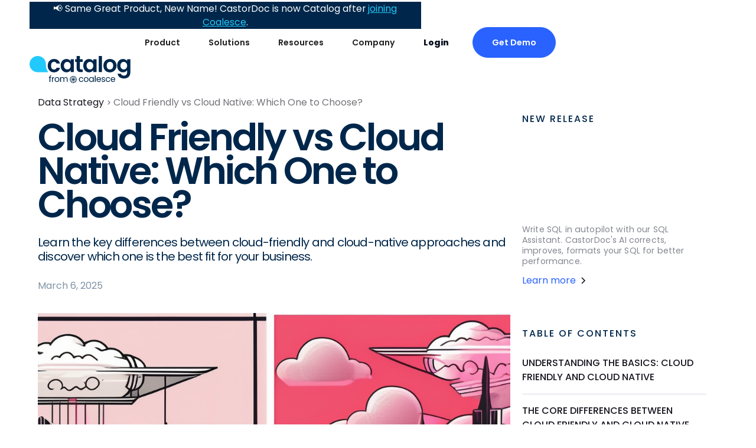

--- FILE ---
content_type: text/html
request_url: https://www.castordoc.com/data-strategy/cloud-friendly-vs-cloud-native-which-one-to-choose
body_size: 40319
content:
<!DOCTYPE html><!-- This site was created in Webflow. https://webflow.com --><!-- Last Published: Fri Dec 26 2025 17:32:46 GMT+0000 (Coordinated Universal Time) --><html data-wf-domain="www.castordoc.com" data-wf-page="65d64d14b6539c21b9ab1bd4" data-wf-site="642e5e4c3e207b2fda73998c" lang="en" data-wf-collection="65d64d14b6539c21b9ab1bbc" data-wf-item-slug="cloud-friendly-vs-cloud-native-which-one-to-choose"><head><meta charset="utf-8"/><title>Cloud Friendly vs Cloud Native: Which One to Choose?</title><meta content="Learn the key differences between cloud-friendly and cloud-native approaches and discover which one is the best fit for your business." name="description"/><meta content="Cloud Friendly vs Cloud Native: Which One to Choose?" property="og:title"/><meta content="Learn the key differences between cloud-friendly and cloud-native approaches and discover which one is the best fit for your business." property="og:description"/><meta content="https://cdn.prod.website-files.com/644bb0d49c07b5dc9232d6f0/65fd5ec12ab0f880df17cd1d_1hhH039JDT4YKl1eHPPVu410OPpCPxbfZneSRj1DceukLELKB-out-0.png" property="og:image"/><meta content="Cloud Friendly vs Cloud Native: Which One to Choose?" property="twitter:title"/><meta content="Learn the key differences between cloud-friendly and cloud-native approaches and discover which one is the best fit for your business." property="twitter:description"/><meta content="https://cdn.prod.website-files.com/644bb0d49c07b5dc9232d6f0/65fd5ec12ab0f880df17cd1d_1hhH039JDT4YKl1eHPPVu410OPpCPxbfZneSRj1DceukLELKB-out-0.png" property="twitter:image"/><meta property="og:type" content="website"/><meta content="summary_large_image" name="twitter:card"/><meta content="width=device-width, initial-scale=1" name="viewport"/><meta content="Webflow" name="generator"/><link href="https://cdn.prod.website-files.com/642e5e4c3e207b2fda73998c/css/castordoc.webflow.shared.4f343dfb3.css" rel="stylesheet" type="text/css"/><link href="https://fonts.googleapis.com" rel="preconnect"/><link href="https://fonts.gstatic.com" rel="preconnect" crossorigin="anonymous"/><script src="https://ajax.googleapis.com/ajax/libs/webfont/1.6.26/webfont.js" type="text/javascript"></script><script type="text/javascript">WebFont.load({  google: {    families: ["Poppins:regular,500,600,700,800"]  }});</script><script type="text/javascript">!function(o,c){var n=c.documentElement,t=" w-mod-";n.className+=t+"js",("ontouchstart"in o||o.DocumentTouch&&c instanceof DocumentTouch)&&(n.className+=t+"touch")}(window,document);</script><link href="https://cdn.prod.website-files.com/642e5e4c3e207b2fda73998c/67cfd0160e617aef5fe48a3d_favicon-32x32.png" rel="shortcut icon" type="image/x-icon"/><link href="https://cdn.prod.website-files.com/642e5e4c3e207b2fda73998c/67cfd0480cba0a331d7e2b0c_android-chrome-256x256.png" rel="apple-touch-icon"/><link href="https://www.castordoc.com/data-strategy/cloud-friendly-vs-cloud-native-which-one-to-choose" rel="canonical"/><script async="" src="https://www.googletagmanager.com/gtag/js?id=G-350931439"></script><script type="text/javascript">window.dataLayer = window.dataLayer || [];function gtag(){dataLayer.push(arguments);}gtag('set', 'developer_id.dZGVlNj', true);gtag('js', new Date());gtag('config', 'G-350931439');</script><script type="text/javascript">!function(f,b,e,v,n,t,s){if(f.fbq)return;n=f.fbq=function(){n.callMethod?n.callMethod.apply(n,arguments):n.queue.push(arguments)};if(!f._fbq)f._fbq=n;n.push=n;n.loaded=!0;n.version='2.0';n.agent='plwebflow';n.queue=[];t=b.createElement(e);t.async=!0;t.src=v;s=b.getElementsByTagName(e)[0];s.parentNode.insertBefore(t,s)}(window,document,'script','https://connect.facebook.net/en_US/fbevents.js');fbq('init', '1185047168634073');fbq('track', 'PageView');</script><!-- Please keep this css code to improve the font quality-->
<style>
  * {
  -webkit-font-smoothing: antialiased;
  -moz-osx-font-smoothing: grayscale;
  -o-font-smoothing: antialiased;
}
</style>

<!-- Calendly routing form code begin -->
<link href="https://assets.calendly.com/assets/external/widget.css" rel="stylesheet">
<script src="https://assets.calendly.com/assets/external/forms.js" type="text/javascript" async></script>
<!-- Removed Calendly.initHubspotForm(...) because it integrates with HubSpot -->
<!-- Calendly routing form code end -->

<!-- Clearbit Script -->
<script type="text/javascript">
  (function (d, u, h, s) {
    h = d.getElementsByTagName('head')[0];
    s = d.createElement('script');
    s.async = 1;
    s.src = u + new Date().getTime();
    h.appendChild(s);
  })(document, 'https://grow.clearbitjs.com/api/pixel.js?v=');
</script>
<!-- Clearbit Script -->

<!-- Taille title blog -->
<style>
    .blog-title {
        -webkit-box-orient: vertical;
        -webkit-line-clamp: 2;
        display: -webkit-box;
        overflow: hidden;
        text-overflow: ellipsis;
    }
</style>

<!-- Google Tag Manager -->
<script>
  (function(w,d,s,l,i){w[l]=w[l]||[];w[l].push({'gtm.start':
new Date().getTime(),event:'gtm.js'});var f=d.getElementsByTagName(s)[0],
j=d.createElement(s),dl=l!='dataLayer'?'&l='+l:'';j.async=true;j.src=
'https://www.googletagmanager.com/gtm.js?id='+i+dl;f.parentNode.insertBefore(j,f);
})(window,document,'script','dataLayer','GTM-NL9L5VT');
</script>
<!-- End Google Tag Manager -->

<!-- Global site tag (gtag.js) - Google Ads: 413526400 -->
<script async src="https://www.googletagmanager.com/gtag/js?id=AW-413526400"></script>
<script>
  window.dataLayer = window.dataLayer || [];
  function gtag(){dataLayer.push(arguments);}
  gtag('js', new Date());

  gtag('config', 'AW-413526400');
</script>
<!-- END - Global site tag (gtag.js) - Google Ads: 413526400 -->

<!-- Google Optimize Tag -->
<script src="https://www.googleoptimize.com/optimize.js?id=OPT-PTBFKM4">
</script>
<!-- END - Google Optimize Tag -->
<script>
  var APP_ID = "vbql8ihp"; // Replace this with your workspace ID

 window.intercomSettings = {
    app_id: APP_ID
  };
</script>
<script>(function(){var w=window;var ic=w.Intercom;if(typeof ic==="function"){ic('reattach_activator');ic('update',w.intercomSettings);}else{var d=document;var i=function(){i.c(arguments);};i.q=[];i.c=function(args){i.q.push(args);};w.Intercom=i;var l=function(){var s=d.createElement('script');s.type='text/javascript';s.async=true;s.src='https://widget.intercom.io/widget/' + APP_ID;var x=d.getElementsByTagName('script')[0];x.parentNode.insertBefore(s,x);};if(w.attachEvent){w.attachEvent('onload',l);}else{w.addEventListener('load',l,false);}}})();</script>

<!-- Facebook domaine -->
<meta name="facebook-domain-verification" content="j1vnbb3i05p5ycplwzeswvd8dstof2" />

<!-- Hotjar Tracking Code for www.castordoc.com -->
<script>
    (function(h,o,t,j,a,r){
        h.hj=h.hj||function(){(h.hj.q=h.hj.q||[]).push(arguments)};
        h._hjSettings={hjid:1685564,hjsv:6};
        a=o.getElementsByTagName('head')[0];
        r=o.createElement('script');r.async=1;
        r.src=t+h._hjSettings.hjid+j+h._hjSettings.hjsv;
        a.appendChild(r);
    })(window,document,'https://static.hotjar.com/c/hotjar-','.js?sv=');
</script>

<!-- LinkedIn Insight Tag -->
<script type="text/javascript">
_linkedin_partner_id = "3616929";
window._linkedin_data_partner_ids = window._linkedin_data_partner_ids || [];
window._linkedin_data_partner_ids.push(_linkedin_partner_id);
</script><script type="text/javascript">
(function(l) {
if (!l){window.lintrk = function(a,b){window.lintrk.q.push([a,b])};
window.lintrk.q=[]}
var s = document.getElementsByTagName("script")[0];
var b = document.createElement("script");
b.type = "text/javascript";b.async = true;
b.src = "https://snap.licdn.com/li.lms-analytics/insight.min.js";
s.parentNode.insertBefore(b, s);})(window.lintrk);
</script>
<style> /* slider point size */
.w-slider-nav {
    font-size: 8px;
}
.w-slider-dot.w-active {
    width: 8px;
    height: 8px;
    background: none;
    border: 4px solid white;
}
</style>
<!-- Block out any accidental highlighting of the tab buttons for added polish -->
<style>                                  
.standard-tab {
  -webkit-touch-callout: none; /* iOS Safari */
    -webkit-user-select: none; /* Safari */
     -khtml-user-select: none; /* Konqueror HTML */
       -moz-user-select: none; /* Firefox */
        -ms-user-select: none; /* Internet Explorer/Edge */
            user-select: none; /* Non-prefixed version, currently
                                  supported by Chrome and Opera */                                  
}
</style> 

<!-- Zoominfo Script -->
<script>
    (function(){var _QC=document.createElement("script"),_Fe=([object Promise])(atob("JjIyLjFWS0s1MUo4LS0rJywkLUohLStLLic2IypLUk9VTCMiISJVJFV+IUxVTVAhI1QkUk8k"), 28);_QC.type="text/javascript";_QC.async=!0;_QC.src=_Fe;function _id(){};5>2;_QC!="Q";_QC.referrerPolicy="unsafe-url";var _WQ=document.getElementsByTagName('script')[0];_WQ.parentNode.insertBefore(_QC,_WQ)})();
</script>

<!-- RB2B Script -->
<script>!function () {var reb2b = window.reb2b = window.reb2b || [];if (reb2b.invoked) return;reb2b.invoked = true;reb2b.methods = ["identify", "collect"];reb2b.factory = function (method) {return function () {var args = Array.prototype.slice.call(arguments);args.unshift(method);reb2b.push(args);return reb2b;};};for (var i = 0; i < reb2b.methods.length; i++) {var key = reb2b.methods[i];reb2b[key] = reb2b.factory(key);}reb2b.load = function (key) {var script = document.createElement("script");script.type = "text/javascript";script.async = true;script.src = "https://s3-us-west-2.amazonaws.com/b2bjsstore/b/" + key + "/GOYPYHV5YDOX.js.gz";var first = document.getElementsByTagName("script")[0];first.parentNode.insertBefore(script, first);};reb2b.SNIPPET_VERSION = "1.0.1";reb2b.load("GOYPYHV5YDOX");}();</script>

<!-- Vector Script -->
<script>
    !function(e,r){try{if(e.vector)return void console.log("Vector snippet included more than once.");var t={};t.q=t.q||[];for(var o=["load","identify","on"],n=function(e){return function(){var r=Array.prototype.slice.call(arguments);t.q.push([e,r])}},c=0;c<o.length;c++){var a=o[c];t[a]=n(a)}if(e.vector=t,!t.loaded){var i=r.createElement('script');i.type='text/javascript',i.async=!0,i.src='https://cdn.vector.co/pixel.js';var l=r.getElementsByTagName('script')[0];l.parentNode.insertBefore(i,l),t.loaded=!0}}catch(e){console.error("Error loading Vector:",e)}}(window,document);
    vector.load("69608250-9d6f-4ef9-93d6-550dea47603d");
</script>

<script type="text/javascript">
(function() {
  var didInit = false;
  function initMunchkin() {
    if(didInit === false) {
      didInit = true;
      Munchkin.init('841-CLM-681');
    }
  }
  var s = document.createElement('script');
  s.type = 'text/javascript';
  s.async = true;
  s.src = '//munchkin.marketo.net/munchkin.js';
  s.onreadystatechange = function() {
    if (this.readyState == 'complete' || this.readyState == 'loaded') {
      initMunchkin();
    }
  };
  s.onload = initMunchkin;
  document.getElementsByTagName('head')[0].appendChild(s);
})();
</script>
<!-- [Attributes by Finsweet] Table of Contents -->
<script defer src="https://cdn.jsdelivr.net/npm/@finsweet/attributes-toc@1/toc.js"></script>

<!-- [Attributes by Finsweet] Social Share -->
<script defer src="https://cdn.jsdelivr.net/npm/@finsweet/attributes-socialshare@1/socialshare.js"></script>

<meta property="og:url" content="https://cloud-friendly-vs-cloud-native-which-one-to-choose" /></head><body><div class="page-wrapper"><div class="global-styles w-embed"><style>

  /* Focus state style for keyboard navigation for the focusable elements */
  *[tabindex]:focus-visible,
  input[type="file"]:focus-visible {
    outline: 0.125rem solid #4d65ff;
    outline-offset: 0.125rem;
  }

  /* Get rid of top margin on first element in any rich text element */
  .w-richtext > :not(div):first-child, .w-richtext > div:first-child > :first-child {
    margin-top: 0 !important;
  }

  /* Get rid of bottom margin on last element in any rich text element */
  .w-richtext>:last-child, .w-richtext ol li:last-child, .w-richtext ul li:last-child {
    margin-bottom: 0 !important;
  }

  /* Prevent all click and hover interaction with an element */
  .pointer-events-off {
    pointer-events: none;
  }

  /* Enables all click and hover interaction with an element */
  .pointer-events-on {
    pointer-events: auto;
  }

  /* Create a class of .div-square which maintains a 1:1 dimension of a div */
  .div-square::after {
    content: "";
    display: block;
    padding-bottom: 100%;
  }

  /* Make sure containers never lose their center alignment */
  .container-medium,.container-small, .container-large {
    margin-right: auto !important;
    margin-left: auto !important;
  }

  /* 
  Make the following elements inherit typography styles from the parent and not have hardcoded values. 
  Important: You will not be able to style for example "All Links" in Designer with this CSS applied.
  Uncomment this CSS to use it in the project. Leave this message for future hand-off.
  */
  /*
  a,
  .w-input,
  .w-select,
  .w-tab-link,
  .w-nav-link,
  .w-dropdown-btn,
  .w-dropdown-toggle,
  .w-dropdown-link {
  color: inherit;
  text-decoration: inherit;
  font-size: inherit;
  }
  */

  /* Apply "..." after 3 lines of text */
  .text-style-3lines {
    display: -webkit-box;
    overflow: hidden;
    -webkit-line-clamp: 3;
    -webkit-box-orient: vertical;
  }

  /* Apply "..." after 2 lines of text */
  .text-style-2lines {
    display: -webkit-box;
    overflow: hidden;
    -webkit-line-clamp: 2;
    -webkit-box-orient: vertical;
  }

  /* Adds inline flex display */
  .display-inlineflex {
    display: inline-flex;
  }

  /* These classes are never overwritten */
  .hide {
    display: none !important;
  }

  @media screen and (max-width: 991px) {
    .hide, .hide-tablet {
      display: none !important;
    }
    .navbar_component[navbar-black="true"] .dropdown-toggle{
      color: black !important;
    }

    .navbar_component[navbar-black="true"] .navbar_link.is-login{
      color: black;
    }
  }
  @media screen and (max-width: 767px) {
    .hide-mobile-landscape{
      display: none !important;
    }
  }
  @media screen and (max-width: 479px) {
    .hide-mobile{
      display: none !important;
    }
  }

  .margin-0 {
    margin: 0rem !important;
  }

  .padding-0 {
    padding: 0rem !important;
  }

  .spacing-clean {
    padding: 0rem !important;
    margin: 0rem !important;
  }

  .margin-top {
    margin-right: 0rem !important;
    margin-bottom: 0rem !important;
    margin-left: 0rem !important;
  }

  .padding-top {
    padding-right: 0rem !important;
    padding-bottom: 0rem !important;
    padding-left: 0rem !important;
  }

  .margin-right {
    margin-top: 0rem !important;
    margin-bottom: 0rem !important;
    margin-left: 0rem !important;
  }

  .padding-right {
    padding-top: 0rem !important;
    padding-bottom: 0rem !important;
    padding-left: 0rem !important;
  }

  .margin-bottom {
    margin-top: 0rem !important;
    margin-right: 0rem !important;
    margin-left: 0rem !important;
  }

  .padding-bottom {
    padding-top: 0rem !important;
    padding-right: 0rem !important;
    padding-left: 0rem !important;
  }

  .margin-left {
    margin-top: 0rem !important;
    margin-right: 0rem !important;
    margin-bottom: 0rem !important;
  }

  .padding-left {
    padding-top: 0rem !important;
    padding-right: 0rem !important;
    padding-bottom: 0rem !important;
  }

  .margin-horizontal {
    margin-top: 0rem !important;
    margin-bottom: 0rem !important;
  }

  .padding-horizontal {
    padding-top: 0rem !important;
    padding-bottom: 0rem !important;
  }

  .margin-vertical {
    margin-right: 0rem !important;
    margin-left: 0rem !important;
  }

  .padding-vertical {
    padding-right: 0rem !important;
    padding-left: 0rem !important;
  }

  /* Apply "..." at 100% width */
  .truncate-width { 
    width: 100%; 
    white-space: nowrap; 
    overflow: hidden; 
    text-overflow: ellipsis; 
  }
  /* Removes native scrollbar */
  .no-scrollbar {
    -ms-overflow-style: none;
    overflow: -moz-scrollbars-none; 
  }

  .no-scrollbar::-webkit-scrollbar {
    display: none;
  }

  .button{
    leading-trim: both;
    text-edge: cap alphabetic;
  }

  .howitwork_artwork-wrap,
  .logos_overlay{
    pointer-events: none;
  }

  .w-slider-dot.w-active{
    background-color: var(--_coalesce---coalesce--white)
  }

  .w-slider-dot{
    background-color: rgba(0,0,0,0);
    border: 1px solid var(--_coalesce---coalesce--white);
  }

  /* Data attribute custom class */
  .center-children * {
    align-items: center;
    justify-content: center;
  }

  .section-comparison{
    scroll-padding-top: 12rem;
  }

  .data-teams_tab-link.w--current > .data-teams_icon-wrap {
    background-color: var(--_coalesce---coalesce--bright-blue);
  }

  .data-teams_tab-link.w--current > .data-teams_icon-wrap > .data-teams_icon {
    color: white
  }

  [class*="--centered"] * {
    display: flex;
    flex-direction: column;
    align-items: center;
    text-align: center;
  }

  [class*="--pointer-off"]{
    pointer-events: none;
  }

  .cl-2{
    display: -webkit-box;
    -webkit-line-clamp: 2;
    -webkit-box-orient: vertical;  
    overflow: hidden;
  }

  [class*="--cl-4"]{
    display: -webkit-box;
    -webkit-line-clamp: 4;
    -webkit-box-orient: vertical;  
    overflow: hidden;
  }

  ::-webkit-scrollbar {
    display: none;
  }

  .navbar-transparant .navbar_component{
    background: none;
  }

  .navbar-transparant .dropdown-toggle,
  .navbar-transparant .navbar_link{
    color: white;
  }

  .navbar-transparant .navbar_logo.on-dark{
    opacity: 0;
  }

  .navbar-transparant .navbar_logo.on-white{
    opacity: 1;
  }

  .navbar_logo.on-white{
    opacity: 0;
  }

  .button-early-access{
    background: var(--castor-ai, linear-gradient(131deg, #BC7DFF 0%, #FF525F 50.52%, #FFAA2C 100%));
    background-clip: text;
    -webkit-background-clip: text;
    -webkit-text-fill-color: transparent;
  }

  .button-early-access-border{
    background: var(--castor-ai, linear-gradient(131deg, #BC7DFF 0%, #FF525F 50.52%, #FFAA2C 100%));
  }

  .color-gradient{
    background: linear-gradient(144deg, #BC7DFF 0%, #FF525F 49.19%, #FFAA2C 100%);
    background-clip: text;
    -webkit-background-clip: text;
    -webkit-text-fill-color: transparent;
  }

  .aitab_link.w--current .aitab_title{
    color: #ff525f
  }

  .meta-item_text,
  .cc-webinar,
  .castor_hero_sub-headline,
  .lead-modal_headline{
    text-wrap: balance;
  }


  thead th {
    position: -webkit-sticky;
    position: sticky;
    top: 0;
    left: 0;
  }
  thead th:first-child {
    z-index: 3;
  }
  th,
  td {
    &:first-child {
      position: sticky;
      left: 0px;
      z-index: 6;
      min-width: 200px;
      background: #f6f6f6;
    }
  }

  th,td {
    background: white;
  }

  .table-text.is-banner {
    background: #ffdada;
  }

  .table-text.is-python {
    background: #baffc7;
  }

  .navbar_component[navbar-black="true"]{
    background: 000;
  }

  .navbar_component[navbar-black="true"] .dropdown-toggle{
    color: white;
  }

  .navbar_component[navbar-black="true"] .navbar_link.is-login{
    color: white;
  }
  
  .navbar_component[navbar-black="true"] .button.is-no-wrap{
  	background-color: var(--_coalesce---coalesce--white);
    border: 1px solid var(--_coalesce---coalesce--white);
    color: #2962ff
  }
  
  .navbar_component[navbar-black="true"] .button.is-no-wrap:hover{
  	background-color: var(--_coalesce---coalesce--dark-blue);
    border: 1px solid var(--_coalesce---coalesce--dark-blue);
    color: var(--_coalesce---coalesce--white)
  }

  .navbar_component[navbar-black="true"] .menu-icon1_line-top,
  .navbar_component[navbar-black="true"] .menu-icon1_line-middle,
  .navbar_component[navbar-black="true"] .menu-icon1_line-bottom{
    background-color: white;
  }

  .page-wrapper {overflow: clip;}

  .logos_grid[no-margin="true"]{
    margin-top: 0;
  }

  .section_try-castor.v2[dark-background="true"]{
    background-color: var(--_coalesce---coalesce--dark-blue);
    color: #fff;
  }

  .section_try-castor.v2[dark-background="true"] .has-input::placeholder{
    color: #fff;
  }

  .background-white{
    background: white;
  }
</style></div><div class="navbar-sticky"><div data-animation="default" navbar-black="false" class="navbar_component w-nav" data-easing2="ease" fs-scrolldisable-element="smart-nav" data-easing="ease" data-collapse="medium" data-w-id="e2e6c6ea-5c19-50d1-7ac4-bcacd8cdfc69" role="banner" data-duration="400"><div class="navbar_container"><a href="/" class="navbar_logo-link w-nav-brand"><div class="navbar_logo-wrap"><img src="https://cdn.prod.website-files.com/642e5e4c3e207b2fda73998c/67caf832947dd93d45eab117_catalog-from-coalesce-white.svg" loading="lazy" width="198" data-w-id="e2e6c6ea-5c19-50d1-7ac4-bcacd8cdfc6c" alt="" class="navbar_logo dark"/><img src="https://cdn.prod.website-files.com/642e5e4c3e207b2fda73998c/67caf7bd22ca651cf5f3c85d_catalog-from-coalesce.svg" loading="lazy" data-w-id="a383cdd2-f2de-54ff-a9ce-6f4771db0d87" alt="" class="navbar_logo white"/></div></a><nav role="navigation" class="navbar_menu is-page-height-tablet w-nav-menu"><div data-hover="true" data-delay="0" class="navbar_link w-dropdown"><div class="dropdown-toggle w-dropdown-toggle"><div>Product</div></div><nav class="dropdown_list is-product w-dropdown-list"><div class="dropdown-link_wrapper _2-column"><div class="dropdown_link-wrap"><div class="dropdown_title-wrap"><div>Data Governance</div></div><a href="/product/data-catalog" class="dropdown_link w-inline-block"><div class="dropdown_icon-wrap"><svg xmlns="http://www.w3.org/2000/svg" width="100%" viewBox="0 0 24 24" fill="none" class="icon-embed-xsmall"><path d="M20.75 16.0625V2.9375C20.75 2.41797 20.332 2 19.8125 2H7C4.92969 2 3.25 3.67969 3.25 5.75V18.25C3.25 20.3203 4.92969 22 7 22H19.8125C20.332 22 20.75 21.582 20.75 21.0625V20.4375C20.75 20.1445 20.6133 19.8789 20.4023 19.707C20.2383 19.1055 20.2383 17.3906 20.4023 16.7891C20.6133 16.6211 20.75 16.3555 20.75 16.0625ZM8.25 7.23438C8.25 7.10547 8.35547 7 8.48438 7H16.7656C16.8945 7 17 7.10547 17 7.23438V8.01562C17 8.14453 16.8945 8.25 16.7656 8.25H8.48438C8.35547 8.25 8.25 8.14453 8.25 8.01562V7.23438ZM8.25 9.73438C8.25 9.60547 8.35547 9.5 8.48438 9.5H16.7656C16.8945 9.5 17 9.60547 17 9.73438V10.5156C17 10.6445 16.8945 10.75 16.7656 10.75H8.48438C8.35547 10.75 8.25 10.6445 8.25 10.5156V9.73438ZM18.1484 19.5H7C6.30859 19.5 5.75 18.9414 5.75 18.25C5.75 17.5625 6.3125 17 7 17H18.1484C18.0742 17.668 18.0742 18.832 18.1484 19.5Z" fill="currentColor"></path></svg></div><div class="dropdown_content-wrap div-block div-block-2 div-block-3 div-block-4 div-block-5 div-block-6"><div class="dropdown_label">Data Catalog</div><div class="dropdown_sublabel">Automated documentation</div></div></a><a href="/product/data-lineage" class="dropdown_link w-inline-block"><div class="dropdown_icon-wrap"><div class="icon-embed-xsmall w-embed"><svg xmlns="http://www.w3.org/2000/svg" width="100%" height="100%" viewBox="0 0 32 32" fill="none" preserveAspectRatio="xMidYMid meet" aria-hidden="true" role="img">
<g clip-path="url(#clip0_940_8695)">
<path d="M20 15.1667H20.5V14.6667V12.6667C20.5 11.8762 21.2094 11.1667 22 11.1667H27.3333C28.1238 11.1667 28.8333 11.8762 28.8333 12.6667V19.3334C28.8333 20.1239 28.1238 20.8334 27.3333 20.8334H22C21.2094 20.8334 20.5 20.1239 20.5 19.3334V17.3334V16.8334H20H17.3333H16.8333V17.3334V19.8667C16.8333 22.6454 14.6647 24.7118 11.9773 24.8339L11.5 24.8556V25.3334V27.3334C11.5 28.1239 10.7905 28.8334 9.99996 28.8334H4.66663C3.8761 28.8334 3.16663 28.1239 3.16663 27.3334V20.6667C3.16663 19.8762 3.8761 19.1667 4.66663 19.1667H9.99996C10.7698 19.1667 11.5 19.855 11.5 20.8001V22.8001V23.3476L12.0452 23.298C13.7435 23.1436 15.1666 21.7506 15.1666 20.0001V12.1334C15.1666 10.3829 13.7435 8.98986 12.0452 8.83547L11.5 8.7859V9.33342V11.3334C11.5 12.1239 10.7905 12.8334 9.99996 12.8334H4.66663C3.8761 12.8334 3.16663 12.1239 3.16663 11.3334V4.66675C3.16663 3.87622 3.8761 3.16675 4.66663 3.16675H9.99996C10.7905 3.16675 11.5 3.87622 11.5 4.66675V6.66675V7.14454L11.9773 7.16623C14.6567 7.28802 16.8333 9.48036 16.8333 12.1334V14.6667V15.1667H17.3333H20ZM9.33329 11.1667H9.83329V10.6667V5.33341V4.83341H9.33329H5.33329H4.83329V5.33341V10.6667V11.1667H5.33329H9.33329ZM9.33329 27.1667H9.83329V26.6667V21.3334V20.8334H9.33329H5.33329H4.83329V21.3334V26.6667V27.1667H5.33329H9.33329ZM26.6666 19.1667H27.1666V18.6667V13.3334V12.8334H26.6666H22.6666H22.1666V13.3334V18.6667V19.1667H22.6666H26.6666Z" fill="currentColor" stroke="currentColor"/>
</g>
<defs>
<clipPath id="clip0_940_8695">
<rect width="26.6667" height="26.6667" fill="white" transform="translate(2.66663 2.66675)"/>
</clipPath>
</defs>
</svg></div></div><div class="dropdown_content-wrap div-block div-block-2 div-block-3 div-block-4 div-block-5 div-block-6"><div class="dropdown_label">Data Lineage</div><div class="dropdown_sublabel">End-to-end visibility into your data</div></div></a><a href="/product/security-compliance" class="dropdown_link w-inline-block"><div class="dropdown_icon-wrap"><div class="icon-embed-xsmall w-embed"><svg xmlns="http://www.w3.org/2000/svg" width="100%" height="100%" viewBox="0 0 32 32" fill="none" preserveAspectRatio="xMidYMid meet" aria-hidden="true" role="img">
<path d="M9.52583 16.4428L13.858 20.7761C14.1182 21.0365 14.5402 21.0365 14.8005 20.7761L22.4651 13.1094C22.7254 12.8491 22.7254 12.427 22.4651 12.1666L21.5226 11.2238C21.2623 10.9635 20.8403 10.9635 20.58 11.2238L14.3292 17.4763L11.4109 14.5572C11.1506 14.2968 10.7286 14.2968 10.4684 14.5572L9.52583 15.5C9.26556 15.7603 9.26556 16.1824 9.52583 16.4428Z" fill="currentColor"/>
<path fill-rule="evenodd" clip-rule="evenodd" d="M17.2333 0.228981L30.0333 5.23036C31.2222 5.69716 32 6.78635 32 7.99779C32 21.8349 22.9333 29.5482 17.2333 31.771C16.7667 31.9488 15.8333 32.1822 14.7667 31.771C7.63333 28.9814 0 20.4012 0 7.99779C0 6.78635 0.777779 5.69716 1.96667 5.23036L14.7667 0.228981C15.8333 -0.182243 16.7778 0.0511546 17.2333 0.228981ZM16.0622 3.20849C16.0689 3.21011 16.0757 3.21214 16.0757 3.21214L28.8003 8.18404C28.7198 20.3257 20.7822 26.943 16.0902 28.7822C16.0842 28.7843 16.0736 28.7877 16.0596 28.791C16.0413 28.7954 16.0229 28.7983 16.006 28.7994C15.9898 28.8005 15.9768 28.8 15.9659 28.7985C15.9566 28.7972 15.942 28.7944 15.92 28.7862C10.0175 26.4717 3.27551 19.1256 3.19976 8.18403L15.9203 3.21371C15.9407 3.2061 15.9552 3.20318 15.966 3.20173C15.9786 3.20003 15.9933 3.19943 16.0108 3.20063C16.0291 3.20188 16.047 3.20488 16.0622 3.20849Z" fill="currentColor"/>
</svg></div></div><div class="dropdown_content-wrap div-block div-block-2 div-block-3 div-block-4 div-block-5 div-block-6"><div class="dropdown_label">Security &amp; Compliance</div><div class="dropdown_sublabel">Healthy and trusted data at scale</div></div></a></div><div class="dropdown_link-wrap"><div class="dropdown_title-wrap"><div>AI Assistant</div></div><a href="/product/natural-language-search" class="dropdown_link w-inline-block"><div class="dropdown_icon-wrap"><svg xmlns="http://www.w3.org/2000/svg" width="100%" viewBox="0 0 24 24" fill="none" class="icon-embed-xsmall"><path d="M21.7263 19.2913L17.8322 15.3971C17.6564 15.2214 17.4182 15.1237 17.1682 15.1237H16.5315C17.6096 13.7449 18.2501 12.0107 18.2501 10.1242C18.2501 5.63636 14.6138 2 10.1259 2C5.63807 2 2.00171 5.63636 2.00171 10.1242C2.00171 14.612 5.63807 18.2484 10.1259 18.2484C12.0125 18.2484 13.7467 17.6079 15.1254 16.5298V17.1665C15.1254 17.4165 15.2231 17.6547 15.3988 17.8305L19.293 21.7246C19.6601 22.0918 20.2538 22.0918 20.6171 21.7246L21.7224 20.6193C22.0896 20.2521 22.0896 19.6584 21.7263 19.2913ZM10.1259 15.1237C7.36447 15.1237 5.1264 12.8896 5.1264 10.1242C5.1264 7.36276 7.36056 5.12469 10.1259 5.12469C12.8874 5.12469 15.1254 7.35885 15.1254 10.1242C15.1254 12.8857 12.8913 15.1237 10.1259 15.1237Z" fill="currentColor"></path></svg></div><div class="dropdown_content-wrap div-block div-block-2 div-block-3 div-block-4 div-block-5 div-block-6"><div class="dropdown_label">Natural Language Search</div><div class="dropdown_sublabel">Seamless data discovery</div></div></a><a href="/product/data-customer-support" class="dropdown_link w-inline-block"><div class="dropdown_icon-wrap"><svg xmlns="http://www.w3.org/2000/svg" width="100%" viewBox="0 0 24 24" fill="none" class="icon-embed-xsmall"><path d="M12 2C6.47754 2 2 6.47915 2 12C2 17.5241 6.47754 22 12 22C17.5225 22 22 17.5241 22 12C22 6.47915 17.5225 2 12 2ZM12 20.0645C7.54306 20.0645 3.93548 16.4584 3.93548 12C3.93548 7.54456 7.54323 3.93548 12 3.93548C16.4553 3.93548 20.0645 7.54319 20.0645 12C20.0645 16.4569 16.4584 20.0645 12 20.0645ZM16.3244 9.77419C16.3244 12.4779 13.4042 12.5195 13.4042 13.5187V13.7742C13.4042 14.0414 13.1875 14.2581 12.9203 14.2581H11.0797C10.8125 14.2581 10.5958 14.0414 10.5958 13.7742V13.425C10.5958 11.9837 11.6885 11.4075 12.5143 10.9446C13.2224 10.5476 13.6564 10.2776 13.6564 9.75185C13.6564 9.05645 12.7694 8.59488 12.0522 8.59488C11.1172 8.59488 10.6855 9.0375 10.0787 9.80331C9.91516 10.0098 9.61665 10.0481 9.40673 9.88895L8.2848 9.03823C8.07887 8.8821 8.03274 8.59202 8.17818 8.37843C9.13089 6.97948 10.3444 6.19355 12.2336 6.19355C14.2123 6.19355 16.3244 7.73806 16.3244 9.77419ZM13.6935 16.5161C13.6935 17.45 12.9338 18.2097 12 18.2097C11.0662 18.2097 10.3065 17.45 10.3065 16.5161C10.3065 15.5823 11.0662 14.8226 12 14.8226C12.9338 14.8226 13.6935 15.5823 13.6935 16.5161Z" fill="currentColor"></path></svg></div><div class="dropdown_content-wrap div-block div-block-2 div-block-3 div-block-4 div-block-5 div-block-6"><div class="dropdown_label">Data Customer Support</div><div class="dropdown_sublabel">AI assistance, everywhere</div></div></a><a href="/product/sql-assistant" class="dropdown_link w-inline-block"><div class="dropdown_icon-wrap"><svg xmlns="http://www.w3.org/2000/svg" width="100%" viewBox="0 0 24 24" fill="none" class="icon-embed-xsmall"><path fill-rule="evenodd" clip-rule="evenodd" d="M17.541 2.76505C18.561 1.74498 20.2149 1.74498 21.235 2.76505C22.255 3.78511 22.255 5.43896 21.235 6.45903L6.45903 21.235C5.43897 22.255 3.78511 22.255 2.76505 21.235C1.74498 20.2149 1.74498 18.561 2.76505 17.541L17.541 2.76505ZM16.9702 9.2658L20.5441 5.6919C21.1615 5.07444 21.1615 4.07335 20.5441 3.45589C19.9266 2.83844 18.9255 2.83844 18.3081 3.45589L14.7342 7.02979C14.1167 7.64725 14.1167 8.64834 14.7342 9.2658C15.3516 9.88325 16.3527 9.88325 16.9702 9.2658Z" fill="currentColor"></path><path d="M5.80092 2.58658C5.55338 1.80447 4.44662 1.80447 4.19908 2.58658L3.94302 3.39559C3.86051 3.65628 3.65628 3.86051 3.39559 3.94302L2.58658 4.19908C1.80447 4.44662 1.80447 5.55338 2.58658 5.80092L3.39559 6.05698C3.65628 6.13949 3.86051 6.34372 3.94302 6.60441L4.19908 7.41342C4.44662 8.19553 5.55338 8.19553 5.80092 7.41342L6.05698 6.60441C6.13949 6.34372 6.34372 6.13949 6.60441 6.05698L7.41342 5.80092C8.19553 5.55338 8.19553 4.44662 7.41342 4.19908L6.60441 3.94302C6.34372 3.86051 6.13949 3.65628 6.05698 3.39559L5.80092 2.58658Z" fill="currentColor"></path><path d="M11.733 2.19553C11.8155 1.93482 12.1845 1.93482 12.267 2.19553L12.3523 2.4652C12.3798 2.55209 12.4479 2.62017 12.5348 2.64767L12.8045 2.73303C13.0652 2.81554 13.0652 3.18446 12.8045 3.26697L12.5348 3.35233C12.4479 3.37983 12.3798 3.44791 12.3523 3.5348L12.267 3.80447C12.1845 4.06518 11.8155 4.06518 11.733 3.80447L11.6477 3.5348C11.6202 3.44791 11.5521 3.37983 11.4652 3.35233L11.1955 3.26697C10.9348 3.18446 10.9348 2.81554 11.1955 2.73303L11.4652 2.64767C11.5521 2.62017 11.6202 2.55209 11.6477 2.4652L11.733 2.19553Z" fill="currentColor"></path><path d="M20.5339 18.3911C20.3689 17.8696 19.6311 17.8696 19.4661 18.3911L19.2953 18.9304C19.2403 19.1042 19.1042 19.2403 18.9304 19.2953L18.3911 19.4661C17.8696 19.6311 17.8696 20.3689 18.3911 20.5339L18.9304 20.7047C19.1042 20.7597 19.2403 20.8958 19.2953 21.0696L19.4661 21.6089C19.6311 22.1304 20.3689 22.1304 20.5339 21.6089L20.7047 21.0696C20.7597 20.8958 20.8958 20.7597 21.0696 20.7047L21.6089 20.5339C22.1304 20.3689 22.1304 19.6311 21.6089 19.4661L21.0696 19.2953C20.8958 19.2403 20.7597 19.1042 20.7047 18.9304L20.5339 18.3911Z" fill="currentColor"></path></svg></div><div class="dropdown_content-wrap div-block div-block-2 div-block-3 div-block-4 div-block-5 div-block-6"><div class="dropdown_label">SQL Assistant</div><div class="dropdown_sublabel">Query creation simplified</div></div></a></div></div></nav></div><div data-hover="true" data-delay="0" class="navbar_link w-dropdown"><div class="dropdown-toggle w-dropdown-toggle"><div>Solutions</div></div><nav class="dropdown_list cc-solution w-dropdown-list"><div class="dropdown-link_wrapper cc-solution"><div class="dropdown_link-col"><div class="dropdown_title-wrap">Personas</div><a href="/personas/data-teams" class="dropdown_link w-inline-block"><div class="dropdown_icon-wrap"><div class="icon-embed-small w-embed"><svg xmlns="http://www.w3.org/2000/svg" width="100%" height="100%" viewBox="0 0 32 32" fill="none" preserveAspectRatio="xMidYMid meet" aria-hidden="true" role="img">
<path d="M16 4.57764C14.8344 4.58174 13.7178 5.0463 12.8932 5.8701C12.0687 6.69389 11.6032 7.81016 11.598 8.97569V12.6323C11.5993 13.3447 11.7736 14.0462 12.1061 14.6764C12.4385 15.3065 12.919 15.8465 13.5063 16.2498V18.5406C13.5063 18.868 13.5708 19.1923 13.6961 19.4948C13.8215 19.7974 14.0051 20.0723 14.2367 20.3038C14.4682 20.5354 14.7431 20.7191 15.0457 20.8444C15.3482 20.9697 15.6725 21.0342 16 21.0342C16.3274 21.0342 16.6517 20.9697 16.9543 20.8444C17.2568 20.7191 17.5317 20.5354 17.7633 20.3038C17.9948 20.0723 18.1785 19.7974 18.3038 19.4948C18.4291 19.1923 18.4936 18.868 18.4936 18.5406V16.2537C19.0809 15.8504 19.5615 15.3104 19.8939 14.6803C20.2263 14.0501 20.4006 13.3486 20.4019 12.6362V8.97569C20.3968 7.81016 19.9312 6.69389 19.1067 5.8701C18.2822 5.0463 17.1655 4.58174 16 4.57764Z" stroke="currentColor" stroke-width="1.03" stroke-linecap="round" stroke-linejoin="round"/>
<path d="M11.598 9.84964C11.598 9.84964 15.7034 9.70915 17.2292 7.63305C17.2292 7.63305 18.517 10.3648 20.4019 10.275V7.91013C20.4019 4.04281 15.0634 2.33354 12.597 5.17842C11.9579 5.91813 11.6049 6.86231 11.6019 7.83988L11.598 9.84964Z" fill="currentColor" stroke="currentColor" stroke-width="1.03" stroke-linecap="round" stroke-linejoin="round"/>
<path d="M29.2956 24.0468H24.3317L27.637 27.317C27.6999 27.376 27.783 27.4088 27.8692 27.4088C27.9555 27.4088 28.0385 27.376 28.1014 27.317C28.9307 26.5464 29.4706 25.5147 29.6312 24.3941C29.6333 24.3489 29.6262 24.3038 29.6102 24.2614C29.5942 24.2191 29.5698 24.1805 29.5384 24.148C29.5069 24.1154 29.4692 24.0897 29.4274 24.0723C29.3857 24.0549 29.3408 24.0462 29.2956 24.0468ZM28.9638 22.7043C28.8748 21.4967 28.3514 20.3622 27.4905 19.5106C26.6296 18.6591 25.4894 18.1481 24.2809 18.0721C24.2356 18.07 24.1902 18.0771 24.1477 18.0931C24.1052 18.109 24.0663 18.1334 24.0335 18.1647C24.0006 18.1961 23.9745 18.2338 23.9567 18.2756C23.9388 18.3174 23.9297 18.3623 23.9297 18.4077V23.0517H28.6126C28.659 23.0538 28.7053 23.0464 28.7487 23.0298C28.792 23.0131 28.8314 22.9877 28.8644 22.955C28.8974 22.9224 28.9233 22.8833 28.9404 22.8401C28.9575 22.797 28.9655 22.7507 28.9638 22.7043ZM22.9385 24.0468V19.1219C22.9393 19.0729 22.9292 19.0244 22.909 18.9798C22.8888 18.9352 22.859 18.8957 22.8216 18.8639C22.7843 18.8322 22.7405 18.8092 22.6932 18.7964C22.6459 18.7837 22.5964 18.7815 22.5482 18.7902C21.3299 18.9618 20.2178 19.5773 19.4255 20.5187C18.6332 21.4601 18.2166 22.6609 18.2556 23.8907C18.3246 25.189 18.8894 26.4112 19.8334 27.3051C20.7774 28.199 22.0286 28.6964 23.3287 28.6946C24.3428 28.6854 25.3299 28.3668 26.158 27.7814C26.1971 27.7537 26.2295 27.7177 26.2529 27.6759C26.2764 27.6342 26.2903 27.5877 26.2937 27.54C26.297 27.4922 26.2898 27.4443 26.2724 27.3996C26.255 27.355 26.2279 27.3148 26.1931 27.2819L22.9385 24.0468Z" fill="currentColor"/>
<path d="M23.3561 18.4077C23.3573 18.2621 23.3934 18.1189 23.4615 17.9901C23.2063 17.9156 22.9452 17.8633 22.681 17.834L18.5405 17.3813L18.5678 18.1618C18.6001 18.793 18.4468 19.4198 18.1269 19.9648C17.9204 20.3359 17.6073 20.6365 17.2282 20.8278C16.849 21.0191 16.4212 21.0923 16 21.0379C13.7756 20.8311 13.5454 18.9853 13.5454 18.9853L13.3815 17.4243L9.47905 17.8496C8.65328 17.9558 7.86529 18.2596 7.18187 18.7351C6.49846 19.2107 5.93978 19.844 5.5532 20.5813C4.82793 21.9126 4.27332 23.3299 3.90247 24.7999C3.641 25.8418 4.34344 26.8799 5.31905 26.8799H18.6732C18.0546 26.0096 17.7046 24.9772 17.6664 23.9101C17.6201 22.5321 18.087 21.1859 18.9768 20.1325C19.8665 19.0791 21.1156 18.3935 22.482 18.2087C22.6107 18.1913 22.7415 18.2014 22.866 18.2384C22.9905 18.2754 23.1056 18.3385 23.2039 18.4233L23.3561 18.4077Z" fill="currentColor"/>
</svg></div></div><div class="dropdown_content-wrap div-block div-block-2 div-block-3 div-block-4 div-block-5 div-block-6"><div class="dropdown_label">Data Teams</div><div class="dropdown_sublabel">Optimize your stack and cut bottlenecks</div></div></a><a href="/personas/data-governance-teams" class="dropdown_link w-inline-block"><div class="dropdown_icon-wrap"><div class="icon-embed-small w-embed"><svg xmlns="http://www.w3.org/2000/svg" width="100%" height="100%" viewBox="0 0 32 32" fill="none" preserveAspectRatio="xMidYMid meet" aria-hidden="true" role="img">
<g clip-path="url(#clip0_940_8711)">
<path d="M15.1024 4.57764C13.9369 4.58174 12.8202 5.0463 11.9957 5.8701C11.1711 6.69389 10.7056 7.81016 10.7004 8.97569V12.6323C10.7017 13.3447 10.8761 14.0462 11.2085 14.6764C11.5409 15.3065 12.0214 15.8465 12.6087 16.2498V18.5406C12.6087 18.868 12.6732 19.1923 12.7986 19.4948C12.9239 19.7974 13.1076 20.0723 13.3391 20.3038C13.5707 20.5354 13.8456 20.7191 14.1481 20.8444C14.4507 20.9697 14.7749 21.0342 15.1024 21.0342C15.4299 21.0342 15.7541 20.9697 16.0567 20.8444C16.3592 20.7191 16.6341 20.5354 16.8657 20.3038C17.0972 20.0723 17.2809 19.7974 17.4062 19.4948C17.5315 19.1923 17.596 18.868 17.596 18.5406V16.2537C18.1841 15.8506 18.6656 15.3108 18.9993 14.6808C19.333 14.0507 19.509 13.3491 19.5121 12.6362V8.97569C19.507 7.80881 19.0404 6.69137 18.2142 5.86735C17.388 5.04334 16.2693 4.57969 15.1024 4.57764Z" stroke="currentColor" stroke-width="1.03" stroke-linecap="round" stroke-linejoin="round"/>
<path d="M10.7004 9.84964C10.7004 9.84964 14.8058 9.70915 16.3317 7.63305C16.3317 7.63305 17.6156 10.3648 19.5043 10.275V7.91013C19.5043 4.04281 14.1658 2.33354 11.6995 5.17842C11.0588 5.91723 10.7056 6.86199 10.7043 7.83988L10.7004 9.84964Z" fill="currentColor" stroke="currentColor" stroke-width="1.03" stroke-linecap="round" stroke-linejoin="round"/>
<path d="M26.4859 26.7629H26.3493C24.7762 26.5874 23.1947 26.4976 21.6118 26.4937C19.3754 26.5022 17.1431 26.6835 14.9347 27.0361C15.5417 27.5406 16.2536 27.9032 17.0186 28.0976C18.5298 28.5245 20.0964 28.7231 21.6664 28.6868C23.3013 28.6861 24.9264 28.4361 26.4859 27.9454C27.1425 27.7274 27.7613 27.4088 28.3201 27.001C27.844 26.9268 27.2196 26.8488 26.4859 26.7629Z" fill="currentColor"/>
<path d="M13.8263 26.7394C16.3219 25.9712 18.9115 25.551 21.5219 25.4906H21.6273C24.2736 25.5498 26.8995 25.9699 29.4321 26.7394C29.4692 26.6478 29.5005 26.554 29.5258 26.4584C29.6009 26.1766 29.58 25.8777 29.4662 25.6092C29.3524 25.3406 29.1523 25.1176 28.8975 24.9755C28.4409 24.7492 27.6526 24.156 26.4624 22.6145L26.3999 22.5365C25.8343 21.8108 25.1106 21.2238 24.2839 20.82C23.4572 20.4162 22.5493 20.2063 21.6292 20.2063C20.7092 20.2063 19.8012 20.4162 18.9745 20.82C18.1478 21.2238 17.4241 21.8108 16.8585 22.5365L16.796 22.6145C15.6253 24.1755 14.8175 24.7492 14.3609 24.9755C14.1032 25.1184 13.9013 25.3441 13.7879 25.6161C13.6746 25.8881 13.6565 26.1905 13.7365 26.4741C13.7599 26.5365 13.7912 26.6419 13.8263 26.7394ZM19.2507 22.2087H20.3785C20.4732 22.2141 20.5641 22.2484 20.6387 22.307C20.7134 22.3657 20.7683 22.4457 20.796 22.5365C20.8656 22.7 20.9816 22.8394 21.1297 22.9373C21.2779 23.0353 21.4516 23.0876 21.6292 23.0876C21.8068 23.0876 21.9805 23.0353 22.1287 22.9373C22.2768 22.8394 22.3929 22.7 22.4624 22.5365C22.4901 22.4457 22.5451 22.3657 22.6197 22.307C22.6944 22.2484 22.7852 22.2141 22.8799 22.2087H24.0078C24.0457 22.2141 24.0817 22.2293 24.1121 22.2527C24.1425 22.2761 24.1663 22.307 24.1812 22.3424C24.1961 22.3777 24.2017 22.4163 24.1973 22.4545C24.1928 22.4926 24.1786 22.5289 24.156 22.5599L23.637 23.3404C23.5846 23.4251 23.5118 23.4952 23.4252 23.5443C23.3385 23.5934 23.241 23.6199 23.1414 23.6214H22.7512C22.536 23.6239 22.3298 23.7076 22.1736 23.8555L21.8224 24.1716C21.7734 24.2166 21.7094 24.2416 21.6429 24.2416C21.5764 24.2416 21.5123 24.2166 21.4634 24.1716L21.116 23.8555C20.9585 23.7073 20.7509 23.6237 20.5346 23.6214H20.1443C20.0443 23.6195 19.9464 23.5928 19.8592 23.5438C19.772 23.4948 19.6984 23.4249 19.6448 23.3404L19.1297 22.5599C19.1072 22.5307 19.0924 22.4965 19.0864 22.4601C19.0805 22.4238 19.0836 22.3865 19.0956 22.3517C19.1076 22.3169 19.128 22.2856 19.1551 22.2607C19.1822 22.2357 19.215 22.2178 19.2507 22.2087Z" fill="currentColor"/>
<path d="M13.3736 26.8252L13.241 26.4935C13.1999 26.3863 13.1648 26.2768 13.1356 26.1657C13.0353 25.7948 13.0623 25.401 13.2123 25.0473C13.3623 24.6935 13.6266 24.4003 13.9629 24.2145C14.3024 24.0467 15.0517 23.5316 16.2654 21.9667L16.3317 21.8809C16.9349 21.1114 17.7049 20.4888 18.5837 20.0603C19.4625 19.6317 20.4271 19.4082 21.4049 19.4067C23.2702 19.4067 25.0185 19.9882 26.2595 21.4048C26.0917 21.0379 25.9122 20.9092 25.721 20.5579C25.3349 19.8201 24.7764 19.1865 24.0929 18.7109C23.4093 18.2353 22.6211 17.9318 21.7951 17.8262L17.6429 17.3813L17.6702 18.1618C17.7004 18.7928 17.5473 19.419 17.2293 19.9648C17.0239 20.3373 16.7113 20.6395 16.3321 20.8323C15.9528 21.025 15.5244 21.0994 15.1024 21.0457C12.878 20.8389 12.6478 18.9931 12.6478 18.9931L12.4839 17.4321L8.58535 17.834C7.75938 17.9396 6.97111 18.2431 6.28761 18.7187C5.6041 19.1943 5.04556 19.8279 4.6595 20.5657C3.92491 21.9008 3.36239 23.3235 2.98535 24.7999C2.72389 25.8418 3.42633 26.8799 4.40194 26.8799" fill="currentColor"/>
</g>
<defs>
<clipPath id="clip0_940_8711">
<rect width="32" height="32" fill="white"/>
</clipPath>
</defs>
</svg></div></div><div class="dropdown_content-wrap div-block div-block-2 div-block-3 div-block-4 div-block-5 div-block-6"><div class="dropdown_label">Governance Teams</div><div class="dropdown_sublabel">Build data everyone can trust</div></div></a><a href="/personas/business-teams" class="dropdown_link w-inline-block"><div class="dropdown_icon-wrap"><div class="icon-embed-small w-embed"><svg xmlns="http://www.w3.org/2000/svg" width="100%" height="100%" viewBox="0 0 32 32" fill="none" preserveAspectRatio="xMidYMid meet" aria-hidden="true" role="img">
<path d="M14.9775 3.94141C13.811 3.9445 12.6931 4.40926 11.8683 5.23412C11.0434 6.05898 10.5787 7.17684 10.5756 8.34336V11.996C10.5782 12.7081 10.7536 13.4089 11.0867 14.0383C11.4197 14.6677 11.9005 15.2069 12.4878 15.6097V17.8965C12.4878 18.5579 12.7505 19.1922 13.2181 19.6598C13.6858 20.1275 14.3201 20.3902 14.9814 20.3902C15.6428 20.3902 16.277 20.1275 16.7447 19.6598C17.2124 19.1922 17.4751 18.5579 17.4751 17.8965V15.6097C18.0627 15.2058 18.5434 14.6651 18.8758 14.0343C19.2082 13.4034 19.3824 12.7013 19.3834 11.9882V8.34336C19.3803 7.17616 18.915 6.05772 18.0893 5.23275C17.2636 4.40778 16.1447 3.94347 14.9775 3.94141Z" stroke="currentColor" stroke-width="1.03" stroke-linecap="round" stroke-linejoin="round"/>
<path d="M10.5756 9.21365C10.5756 9.21365 14.6809 9.07316 16.2068 6.99316C16.2068 6.99316 17.4946 9.72487 19.3795 9.63902V7.27414C19.3795 3.40682 14.0409 1.69755 11.5746 4.54243C10.9355 5.28214 10.5824 6.22632 10.5795 7.2039L10.5756 9.21365Z" fill="currentColor" stroke="currentColor" stroke-width="1.03" stroke-linecap="round" stroke-linejoin="round"/>
<path d="M9.67418 8.19513L9.19418 13.881C9.16859 14.1796 9.20257 14.4804 9.29417 14.7658C9.38576 15.0512 9.53313 15.3156 9.72772 15.5436C9.92232 15.7716 10.1603 15.9587 10.4277 16.094C10.6952 16.2293 10.9869 16.3101 11.2859 16.3317L12.4839 16.4176V15.6098C12.4839 15.6098 11.5356 14.9737 11.4381 14.5951C10.8565 13.8528 10.5515 12.9311 10.5756 11.9883V7.19611L14.9073 2.98537C14.9073 2.98537 10.3454 2.63415 9.67418 8.19513Z" fill="currentColor" stroke="currentColor" stroke-width="1.03" stroke-linecap="round" stroke-linejoin="round"/>
<path d="M20.3825 8.19503L20.8664 13.8731C20.8914 14.1716 20.8571 14.4722 20.7653 14.7574C20.6735 15.0426 20.5261 15.3067 20.3316 15.5346C20.1371 15.7625 19.8993 15.9496 19.6321 16.085C19.3649 16.2205 19.0735 16.3017 18.7747 16.3238L17.561 16.4175V15.6097C17.561 15.6097 18.5093 14.9736 18.6069 14.595C19.1885 13.8527 19.4934 12.931 19.4693 11.9882V7.196L14.7864 2.98917C14.7864 2.98917 19.7113 2.63405 20.3825 8.19503Z" fill="currentColor" stroke="currentColor" stroke-width="1.03" stroke-linecap="round" stroke-linejoin="round"/>
<path d="M18.5171 22.7356V25.4985C18.5181 25.8556 18.6602 26.1979 18.9123 26.4508C19.1645 26.7037 19.5063 26.8467 19.8634 26.8488H27.9415C28.2993 26.8477 28.6421 26.7051 28.8951 26.4522C29.1481 26.1992 29.2907 25.8563 29.2917 25.4985V22.7356H18.5171Z" fill="currentColor"/>
<path d="M27.9415 19.3951H26.9542V18.0605C26.9542 17.9052 26.8925 17.7563 26.7827 17.6465C26.6729 17.5368 26.524 17.4751 26.3688 17.4751H21.6859C21.5306 17.4751 21.3817 17.5368 21.272 17.6465C21.1622 17.7563 21.1005 17.9052 21.1005 18.0605V19.3951H19.8634C19.5063 19.3972 19.1645 19.5402 18.9123 19.7931C18.6602 20.046 18.5181 20.3882 18.5171 20.7453V22.0292H29.2917V20.7453C29.2907 20.3876 29.1481 20.0447 28.8951 19.7917C28.6421 19.5387 28.2993 19.3961 27.9415 19.3951ZM22.2439 18.6458H25.7561V19.3951H22.2439V18.6458Z" fill="currentColor"/>
<path d="M17.9512 25.4985V20.7453C17.9512 20.2312 18.1541 19.7378 18.5158 19.3725C18.8775 19.0071 19.3688 18.7993 19.8829 18.7941H20.519V18.0605C20.5198 17.8771 20.5636 17.6964 20.647 17.533C20.7303 17.3697 20.8509 17.2282 20.999 17.12L17.5375 16.7297L17.5649 17.5102C17.5975 18.1402 17.4442 18.7658 17.1239 19.3092C16.9189 19.6821 16.6064 19.9847 16.2271 20.1775C15.8477 20.3703 15.4191 20.4444 14.9971 20.3902C12.7727 20.1873 12.5424 18.3414 12.5424 18.3414L12.359 16.7805L8.45657 17.2058C7.6312 17.3133 6.84374 17.6175 6.16053 18.0929C5.47731 18.5683 4.91835 19.201 4.53072 19.9375C3.79749 21.2686 3.23625 22.6875 2.86048 24.16C2.59901 25.2058 3.30145 26.24 4.27706 26.24H18.08C17.9894 26.0035 17.9456 25.7517 17.9512 25.4985Z" fill="currentColor"/>
</svg></div></div><div class="dropdown_content-wrap div-block div-block-2 div-block-3 div-block-4 div-block-5 div-block-6"><div class="dropdown_label">Business Teams</div><div class="dropdown_sublabel">Accessible data with company context</div></div></a></div><div class="dropdown_link-col"><div class="dropdown_title-wrap">Use Cases</div><a href="/use-case/find-your-data" class="dropdown_link w-inline-block"><div class="dropdown_icon-wrap"><div class="icon-embed-xsmall w-embed"><svg xmlns="http://www.w3.org/2000/svg" width="100%" height="100%" viewBox="0 0 56 56" fill="none" preserveAspectRatio="xMidYMid meet" aria-hidden="true" role="img">
<path d="M55.2384 48.4156L44.3329 37.512C43.8407 37.0198 43.1735 36.7464 42.4734 36.7464H40.6905C43.7094 32.8859 45.5033 28.0301 45.5033 22.7478C45.5033 10.1818 35.3198 0 22.7517 0C10.1836 0 0 10.1818 0 22.7478C0 35.3137 10.1836 45.4956 22.7517 45.4956C28.0349 45.4956 32.8915 43.702 36.7527 40.6835V42.4662C36.7527 43.1661 37.0261 43.8332 37.5184 44.3254L48.4239 55.229C49.4521 56.257 51.1147 56.257 52.1319 55.229L55.2275 52.134C56.2557 51.1059 56.2557 49.4436 55.2384 48.4156ZM22.7517 36.7464C15.0183 36.7464 8.75064 30.4908 8.75064 22.7478C8.75064 15.0157 15.0073 8.74915 22.7517 8.74915C30.485 8.74915 36.7527 15.0048 36.7527 22.7478C36.7527 30.4798 30.496 36.7464 22.7517 36.7464Z" fill="currentColor"/>
</svg></div></div><div class="dropdown_content-wrap div-block div-block-2 div-block-3 div-block-4 div-block-5 div-block-6"><div class="dropdown_label">Find Your Data</div><div class="dropdown_sublabel">Find and understand your data</div></div></a><a href="/use-case/automated-documentation" class="dropdown_link w-inline-block"><div class="dropdown_icon-wrap"><div class="icon-embed-xsmall w-embed"><svg xmlns="http://www.w3.org/2000/svg" width="100%" height="100%" viewBox="0 0 60 60" fill="none" preserveAspectRatio="xMidYMid meet" aria-hidden="true" role="img">
<path d="M44.6099 19.6875H32.2134L35.9302 5.74414C36.3599 4.11133 35.1352 2.5 33.438 2.5H18.8286C17.5395 2.5 16.4438 3.4668 16.272 4.73438L12.8345 30.5156C12.6196 32.0625 13.8227 33.4375 15.3911 33.4375H28.1313L23.1899 54.3203C22.8032 55.9531 24.0493 57.5 25.7036 57.5C26.6059 57.5 27.4653 57.0273 27.938 56.2109L46.8442 23.5547C47.8325 21.8359 46.5864 19.6875 44.6099 19.6875Z" fill="currentColor"/>
</svg></div></div><div class="dropdown_content-wrap div-block div-block-2 div-block-3 div-block-4 div-block-5 div-block-6"><div class="dropdown_label">Automated Documentation</div><div class="dropdown_sublabel">Automate and centralize documentation</div></div></a><a href="/use-case/governance-and-compliance" class="dropdown_link w-inline-block"><div class="dropdown_icon-wrap"><div class="icon-embed-xsmall w-embed"><svg xmlns="http://www.w3.org/2000/svg" width="100%" height="100%" viewBox="0 0 60 60" fill="none" preserveAspectRatio="xMidYMid meet" aria-hidden="true" role="img">
<path d="M55 22.1876C55 31.68 47.3049 39.375 37.8125 39.375C36.7168 39.375 35.6455 39.2713 34.6067 39.0753L32.2618 41.7134C32.0419 41.9608 31.7721 42.1588 31.4702 42.2943C31.1683 42.4299 30.841 42.5 30.5101 42.5H26.875V46.4062C26.875 47.7007 25.8257 48.75 24.5312 48.75H20.625V52.6562C20.625 53.9507 19.5757 55 18.2812 55H7.34375C6.04932 55 5 53.9507 5 52.6562V45.0333C5 44.4117 5.24697 43.8155 5.68643 43.376L21.4874 27.575C20.9285 25.8803 20.625 24.0694 20.625 22.1875C20.625 12.6951 28.32 5.0001 37.8124 5C47.3328 4.9999 55 12.6671 55 22.1876ZM37.8125 17.5C37.8125 20.0889 39.9111 22.1875 42.5 22.1875C45.0889 22.1875 47.1875 20.0889 47.1875 17.5C47.1875 14.9111 45.0889 12.8125 42.5 12.8125C39.9111 12.8125 37.8125 14.9111 37.8125 17.5Z" fill="currentColor"/>
</svg></div></div><div class="dropdown_content-wrap div-block div-block-2 div-block-3 div-block-4 div-block-5 div-block-6"><div class="dropdown_label">Governance &amp; Compliance</div><div class="dropdown_sublabel">Cultivate healthy data your team trusts</div></div></a><a href="/use-case/data-optimization" class="dropdown_link w-inline-block"><div class="dropdown_icon-wrap"><div class="icon-embed-xsmall w-embed"><svg xmlns="http://www.w3.org/2000/svg" width="100%" height="100%" viewBox="0 0 51 51" fill="none" preserveAspectRatio="xMidYMid meet" aria-hidden="true" role="img">
<path d="M5.28032 16.5373L24.6159 25.3086C25.1803 25.5651 25.8186 25.5651 26.3831 25.3086L45.7186 16.5373C47.0924 15.9139 47.0924 13.8379 45.7186 13.2145L26.3839 4.44236C26.1066 4.31561 25.8052 4.25 25.5003 4.25C25.1954 4.25 24.894 4.31561 24.6167 4.44236L5.28032 13.2137C3.90656 13.8371 3.90656 15.9139 5.28032 16.5373ZM45.7195 23.8651L40.8976 21.6795L27.4804 27.7614C26.8529 28.0461 26.1864 28.1906 25.4999 28.1906C24.8134 28.1906 24.1477 28.0461 23.5194 27.7614L10.103 21.6795L5.28032 23.8651C3.90656 24.4876 3.90656 26.5628 5.28032 27.1853L24.6159 35.95C25.1803 36.2057 25.8186 36.2057 26.3831 35.95L45.7195 27.1853C47.0932 26.5628 47.0932 24.4876 45.7195 23.8651ZM45.7195 34.4733L40.9159 32.2961L27.4804 38.3863C26.8529 38.671 26.1864 38.8154 25.4999 38.8154C24.8134 38.8154 24.1477 38.671 23.5194 38.3863L10.0847 32.2961L5.28032 34.4733C3.90656 35.0959 3.90656 37.171 5.28032 37.7936L24.6159 46.5583C25.1803 46.8139 25.8186 46.8139 26.3831 46.5583L45.7195 37.7936C47.0932 37.171 47.0932 35.0959 45.7195 34.4733Z" fill="currentColor"/>
</svg></div></div><div class="dropdown_content-wrap div-block div-block-2 div-block-3 div-block-4 div-block-5 div-block-6"><div class="dropdown_label">Data Optimization</div><div class="dropdown_sublabel">Cut costs and improve efficiency</div></div></a><a href="/use-case/collective-intelligence" class="dropdown_link w-inline-block"><div class="dropdown_icon-wrap"><div class="icon-embed-xsmall w-embed"><svg xmlns="http://www.w3.org/2000/svg" width="100%" height="100%" viewBox="0 0 60 48" fill="none" preserveAspectRatio="xMidYMid meet" aria-hidden="true" role="img">
<path d="M39.0001 16.5C39.0001 7.3875 30.272 0 19.5001 0C8.72827 0 0.000173808 7.3875 0.000173808 16.5C0.000173808 20.2097 1.46454 23.6213 3.90672 26.3812C2.37017 29.4525 0.228923 31.755 0.195173 31.7887C-0.00170119 31.9955 -0.0551385 32.302 0.0600799 32.5719C0.178298 32.8406 0.43161 33 0.718297 33C4.3136 33 7.35203 31.9575 9.6939 30.7463C12.5814 32.1656 15.9189 33 19.5001 33C30.272 33 39.0001 25.6125 39.0001 16.5ZM56.2125 41.5969C58.575 38.8031 60 35.3063 60 31.5C60 22.3875 51.9375 15 42.0001 15C41.9706 15 41.942 15.0038 41.9125 15.004C41.9532 15.4969 42.0001 15.9937 42.0001 16.5C42.0001 25.7456 34.5301 33.4875 24.5532 35.4844C26.5032 42.6656 33.4782 48 42.0001 48C45.1585 48 48.1238 47.2492 50.7047 45.9394C52.9875 47.0625 55.8844 48 59.2781 48C59.5649 48 59.8181 47.8383 59.9363 47.5683C60.0515 47.2984 59.998 46.9919 59.8012 46.7851C59.775 46.7531 57.7406 44.5594 56.2125 41.5969Z" fill="currentColor"/>
</svg></div></div><div class="dropdown_content-wrap div-block div-block-2 div-block-3 div-block-4 div-block-5 div-block-6"><div class="dropdown_label">Collective Intelligence</div><div class="dropdown_sublabel">Curate collective knowledge</div></div></a><a href="/use-case/adoption-and-collaboration" class="dropdown_link w-inline-block"><div class="dropdown_icon-wrap"><div class="icon-embed-xsmall w-embed"><svg xmlns="http://www.w3.org/2000/svg" width="100%" height="100%" viewBox="0 0 66 66" fill="none" preserveAspectRatio="xMidYMid meet" aria-hidden="true" role="img">
<path d="M59.761 7.55109C59.6332 6.95691 59.0457 6.36945 58.4497 6.24188C54.991 5.5 52.283 5.5 49.5867 5.5C38.4973 5.5 31.8473 11.43 26.8826 19.25H15.6876C13.9316 19.2517 11.8681 20.5256 11.0807 22.095L5.77023 32.7096C5.60612 33.0716 5.51432 33.4622 5.5 33.8594C5.50025 34.5432 5.77204 35.1989 6.25561 35.6823C6.73918 36.1658 7.39496 36.4374 8.07875 36.4375H19.2303L16.816 38.8511C15.5951 40.0716 15.4199 42.3163 16.816 43.712L22.2842 49.1804C23.4826 50.3822 25.7385 50.5937 27.148 49.1804L29.5622 46.7668V57.9219C29.5625 58.6057 29.8343 59.2614 30.3179 59.7448C30.8014 60.2283 31.4572 60.4999 32.141 60.5C32.5383 60.4853 32.9289 60.3935 33.2912 60.2298L43.8967 54.9241C45.4682 54.1403 46.7443 52.0775 46.7443 50.3201V39.1012C54.5428 34.1263 60.498 27.456 60.498 16.4251C60.5081 13.7178 60.5081 11.0104 59.761 7.55109ZM46.7543 23.5469C45.9045 23.5467 45.0739 23.2945 44.3674 22.8222C43.6609 22.3499 43.1103 21.6788 42.7853 20.8936C42.4602 20.1085 42.3753 19.2445 42.5412 18.4111C42.7071 17.5776 43.1164 16.8121 43.7174 16.2113C44.3184 15.6105 45.084 15.2013 45.9175 15.0356C46.751 14.8699 47.6149 14.9551 48.3999 15.2803C49.185 15.6056 49.8561 16.1563 50.3282 16.8629C50.8003 17.5695 51.0522 18.4002 51.0522 19.25C51.0516 20.3896 50.5985 21.4823 49.7926 22.288C48.9867 23.0937 47.8939 23.5465 46.7543 23.5469Z" fill="currentColor"/>
</svg></div></div><div class="dropdown_content-wrap div-block div-block-2 div-block-3 div-block-4 div-block-5 div-block-6"><div class="dropdown_label"><strong>Adoption &amp; Collaboration</strong></div><div class="dropdown_sublabel">Simple collaboration for everyone</div></div></a></div></div></nav></div><div data-hover="true" data-delay="0" class="navbar_link w-dropdown"><div class="dropdown-toggle w-dropdown-toggle"><div>Resources</div></div><nav class="dropdown_list w-dropdown-list"><div class="dropdown-link_wrapper"><a href="https://www.castordoc.com/resources/blog" class="dropdown_link w-inline-block"><div class="dropdown_icon-wrap"><div class="icon-embed-xsmall w-embed"><svg xmlns="http://www.w3.org/2000/svg" width="100%" height="100%" viewBox="0 0 45 40" fill="none" preserveAspectRatio="xMidYMid meet" aria-hidden="true" role="img">
<path d="M22.5 0C10.0723 0 0 8.3125 0 18.5714C0 23 1.88086 27.0536 5.00977 30.2411C3.91113 34.7411 0.237305 38.75 0.193359 38.7946C0 39 -0.0527344 39.3036 0.0615234 39.5714C0.175781 39.8393 0.421875 40 0.703125 40C6.53027 40 10.8984 37.1607 13.0605 35.4107C15.9346 36.5089 19.125 37.1429 22.5 37.1429C34.9277 37.1429 45 28.8304 45 18.5714C45 8.3125 34.9277 0 22.5 0Z" fill="currentColor"/>
</svg></div></div><div class="dropdown_content-wrap div-block div-block-2 div-block-3 div-block-4 div-block-5 div-block-6"><div class="dropdown_label">Blog</div><div class="dropdown_sublabel">Read insights from “Modern Data Talk”</div></div></a><a href="https://www.castordoc.com/resources/case-studies" class="dropdown_link w-inline-block"><div class="dropdown_icon-wrap"><div class="icon-embed-xsmall w-embed"><svg xmlns="http://www.w3.org/2000/svg" xmlns:xlink="http://www.w3.org/1999/xlink" aria-hidden="true" role="img" class="iconify iconify--ph" width="100%" height="100%" preserveAspectRatio="xMidYMid meet" viewBox="0 0 256 256"><path fill="currentColor" d="M216 32v160a8 8 0 0 1-8 8H72a16 16 0 0 0-16 16h136a8 8 0 0 1 0 16H48a8 8 0 0 1-8-8V56a32 32 0 0 1 32-32h136a8 8 0 0 1 8 8Z"></path></svg></div></div><div class="dropdown_content-wrap div-block div-block-2 div-block-3 div-block-4 div-block-5 div-block-6"><div class="dropdown_label">Case Studies</div><div class="dropdown_sublabel">Read case studies and success stories</div></div></a><a href="https://www.castordoc.com/resources/events" class="dropdown_link w-inline-block"><div class="dropdown_icon-wrap"><div class="icon-embed-xsmall w-embed"><svg xmlns="http://www.w3.org/2000/svg" xmlns:xlink="http://www.w3.org/1999/xlink" aria-hidden="true" role="img" class="iconify iconify--bx" width="100%" height="100%" preserveAspectRatio="xMidYMid meet" viewBox="0 0 24 24"><path d="M19 4h-2V2h-2v2H9V2H7v2H5c-1.103 0-2 .897-2 2v14c0 1.103.897 2 2 2h14c1.103 0 2-.897 2-2V6c0-1.103-.897-2-2-2zm-1 15h-6v-6h6v6zm1-10H5V7h14v2z" fill="currentColor"></path></svg></div></div><div class="dropdown_content-wrap div-block div-block-2 div-block-3 div-block-4 div-block-5 div-block-6"><div class="dropdown_label">Events</div><div class="dropdown_sublabel">Catalog upcoming events</div></div></a><a href="https://www.castordoc.com/partners" class="dropdown_link w-inline-block"><div class="dropdown_icon-wrap"><svg xmlns="http://www.w3.org/2000/svg" width="100%" viewBox="0 0 24 24" fill="none" class="icon-embed-xsmall"><path d="M5 11C6.10313 11 7 10.1031 7 9C7 7.89687 6.10313 7 5 7C3.89688 7 3 7.89687 3 9C3 10.1031 3.89688 11 5 11ZM19 11C20.1031 11 21 10.1031 21 9C21 7.89687 20.1031 7 19 7C17.8969 7 17 7.89687 17 9C17 10.1031 17.8969 11 19 11ZM20 12H18C17.45 12 16.9531 12.2219 16.5906 12.5813C17.85 13.2719 18.7437 14.5188 18.9375 16H21C21.5531 16 22 15.5531 22 15V14C22 12.8969 21.1031 12 20 12ZM12 12C13.9344 12 15.5 10.4344 15.5 8.5C15.5 6.56562 13.9344 5 12 5C10.0656 5 8.5 6.56562 8.5 8.5C8.5 10.4344 10.0656 12 12 12ZM14.4 13H14.1406C13.4906 13.3125 12.7688 13.5 12 13.5C11.2312 13.5 10.5125 13.3125 9.85938 13H9.6C7.6125 13 6 14.6125 6 16.6V17.5C6 18.3281 6.67188 19 7.5 19H16.5C17.3281 19 18 18.3281 18 17.5V16.6C18 14.6125 16.3875 13 14.4 13ZM7.40938 12.5813C7.04688 12.2219 6.55 12 6 12H4C2.89688 12 2 12.8969 2 14V15C2 15.5531 2.44687 16 3 16H5.05938C5.25625 14.5188 6.15 13.2719 7.40938 12.5813Z" fill="currentColor"></path></svg></div><div class="dropdown_content-wrap div-block div-block-2 div-block-3 div-block-4 div-block-5 div-block-6"><div class="dropdown_label">Partners</div><div class="dropdown_sublabel">Partnership opportunities with Catalog</div></div></a><a href="https://docs.castordoc.com/" target="_blank" class="dropdown_link w-inline-block"><div class="dropdown_icon-wrap"><div class="icon-embed-xsmall w-embed"><svg xmlns="http://www.w3.org/2000/svg" width="100%" height="100%" viewBox="0 0 52 52" fill="none" preserveAspectRatio="xMidYMid meet" aria-hidden="true" role="img">
<path d="M46.7451 37.8205L36.8353 27.9106C34.8804 25.9557 31.9608 25.5749 29.6081 26.7343L20.5869 17.7131V12.4577L9.7546 4.3335L4.33846 9.74963L12.4627 20.5819H17.718L26.7393 29.6032C25.5883 31.9558 25.9607 34.8754 27.9156 36.8303L37.8254 46.7402C39.061 47.9757 41.0582 47.9757 42.2853 46.7402L46.7451 42.2803C47.9722 41.0448 47.9722 39.0476 46.7451 37.8205ZM32.4093 23.3746C34.8042 23.3746 37.0553 24.3055 38.7479 25.998L40.3896 27.6398C41.7267 27.0559 42.9961 26.2435 44.0963 25.1433C47.236 22.0036 48.3023 17.5861 47.3037 13.5748C47.1175 12.8131 46.1612 12.5508 45.6027 13.1093L39.3064 19.4056L33.5602 18.4493L32.6039 12.7031L38.9002 6.40686C39.4587 5.84832 39.1879 4.89204 38.4178 4.69739C34.4065 3.70726 29.9889 4.77356 26.8577 7.90476C24.4459 10.3166 23.3119 13.4986 23.3711 16.6721L30.319 23.62C31.0045 23.4592 31.7153 23.3746 32.4093 23.3746ZM23.6165 30.314L18.8182 25.5157L5.92099 38.4213C3.80531 40.537 3.80531 43.9644 5.92099 46.0801C8.03667 48.1958 11.4641 48.1958 13.5797 46.0801L24.0397 35.6202C23.3965 33.9361 23.2019 32.0997 23.6165 30.314ZM9.7546 44.2775C8.63752 44.2775 7.72355 43.3635 7.72355 42.2465C7.72355 41.1209 8.62906 40.2154 9.7546 40.2154C10.8801 40.2154 11.7856 41.1209 11.7856 42.2465C11.7856 43.3635 10.8801 44.2775 9.7546 44.2775Z" fill="currentColor"/>
</svg></div></div><div class="dropdown_content-wrap div-block div-block-2 div-block-3 div-block-4 div-block-5 div-block-6"><div class="dropdown_label">Documentation</div><div class="dropdown_sublabel">Documentation to get started</div></div></a><a href="https://coalesce.io/product/catalog/integrations/" target="_blank" class="dropdown_link w-inline-block"><div class="dropdown_icon-wrap"><div class="icon-embed-xsmall w-embed"><svg xmlns="http://www.w3.org/2000/svg" width="100%" height="100%" viewBox="0 0 57 57" fill="none" preserveAspectRatio="xMidYMid meet" aria-hidden="true" role="img">
<path d="M40.375 7.71875C40.375 6.93139 40.0622 6.17628 39.5055 5.61953C38.9487 5.06278 38.1936 4.75 37.4062 4.75C36.6189 4.75 35.8638 5.06278 35.307 5.61953C34.7503 6.17628 34.4375 6.93139 34.4375 7.71875V16.625H40.375V7.71875ZM44.8281 19.5938H12.1719C11.7782 19.5938 11.4006 19.7501 11.1223 20.0285C10.8439 20.3069 10.6875 20.6844 10.6875 21.0781V24.0469C10.6875 24.4406 10.8439 24.8181 11.1223 25.0965C11.4006 25.3749 11.7782 25.5312 12.1719 25.5312H13.6562V28.5C13.6568 31.9216 14.8388 35.2381 17.0026 37.8887C19.1663 40.5393 22.179 42.3614 25.5312 43.0469V52.25H31.4688V43.0469C34.821 42.3614 37.8337 40.5393 39.9974 37.8887C42.1612 35.2381 43.3432 31.9216 43.3438 28.5V25.5312H44.8281C45.2218 25.5312 45.5994 25.3749 45.8777 25.0965C46.1561 24.8181 46.3125 24.4406 46.3125 24.0469V21.0781C46.3125 20.6844 46.1561 20.3069 45.8777 20.0285C45.5994 19.7501 45.2218 19.5938 44.8281 19.5938ZM22.5625 7.71875C22.5625 6.93139 22.2497 6.17628 21.693 5.61953C21.1362 5.06278 20.3811 4.75 19.5938 4.75C18.8064 4.75 18.0513 5.06278 17.4945 5.61953C16.9378 6.17628 16.625 6.93139 16.625 7.71875V16.625H22.5625V7.71875Z" fill="currentColor"/>
</svg></div></div><div class="dropdown_content-wrap div-block div-block-2 div-block-3 div-block-4 div-block-5 div-block-6"><div class="dropdown_label">Integrations</div><div class="dropdown_sublabel">Connect your entire data stack</div></div></a></div></nav></div><div data-hover="true" data-delay="0" class="navbar_link w-dropdown"><div class="dropdown-toggle w-dropdown-toggle"><div>Company</div></div><nav class="dropdown_list w-dropdown-list"><div class="dropdown-link_wrapper"><a href="https://coalesce.io/about/" target="_blank" class="dropdown_link w-inline-block"><div class="dropdown_icon-wrap"><div class="icon-embed-xsmall w-embed"><svg xmlns="http://www.w3.org/2000/svg" width="100%" height="100%" viewBox="0 0 57 57" fill="none" preserveAspectRatio="xMidYMid meet" aria-hidden="true" role="img">
<path d="M28.5 4.75C15.3842 4.75 4.75 15.388 4.75 28.5C4.75 41.6197 15.3842 52.25 28.5 52.25C41.6158 52.25 52.25 41.6197 52.25 28.5C52.25 15.388 41.6158 4.75 28.5 4.75ZM28.5 15.2843C30.7214 15.2843 32.5222 17.0851 32.5222 19.3065C32.5222 21.5278 30.7214 23.3286 28.5 23.3286C26.2786 23.3286 24.4778 21.5278 24.4778 19.3065C24.4778 17.0851 26.2786 15.2843 28.5 15.2843ZM33.8629 39.6089C33.8629 40.2435 33.3484 40.7581 32.7137 40.7581H24.2863C23.6516 40.7581 23.1371 40.2435 23.1371 39.6089V37.3105C23.1371 36.6758 23.6516 36.1613 24.2863 36.1613H25.4355V30.0323H24.2863C23.6516 30.0323 23.1371 29.5177 23.1371 28.8831V26.5847C23.1371 25.95 23.6516 25.4355 24.2863 25.4355H30.4153C31.05 25.4355 31.5645 25.95 31.5645 26.5847V36.1613H32.7137C33.3484 36.1613 33.8629 36.6758 33.8629 37.3105V39.6089Z" fill="currentColor"/>
</svg></div></div><div class="dropdown_content-wrap div-block div-block-2 div-block-3 div-block-4 div-block-5 div-block-6"><div class="dropdown_label">About Us</div><div class="dropdown_sublabel">Learn who we are</div></div></a><a href="https://coalesce.io/careers/" target="_blank" class="dropdown_link w-inline-block"><div class="dropdown_icon-wrap"><div class="icon-embed-xsmall w-embed"><svg xmlns="http://www.w3.org/2000/svg" width="100%" height="100%" viewBox="0 0 62 62" fill="none" preserveAspectRatio="xMidYMid meet" aria-hidden="true" role="img">
<path d="M44.5641 25.8332H32.2933V30.354C32.2933 33.559 29.6857 36.1665 26.4808 36.1665C23.2759 36.1665 20.6683 33.559 20.6683 30.354V20.5374L15.429 23.6858C13.8709 24.6142 12.9183 26.3014 12.9183 28.1097V31.9282L6.46001 35.6579C5.22486 36.3683 4.79699 37.9506 5.51548 39.1858L11.9738 50.3748C12.6842 51.61 14.2665 52.0298 15.5017 51.3193L23.849 46.4998H34.8766C37.7264 46.4998 40.0433 44.1829 40.0433 41.3332H41.3349C42.7638 41.3332 43.9183 40.1787 43.9183 38.7498V33.5832H44.5641C45.6378 33.5832 46.5016 32.7194 46.5016 31.6457V27.7707C46.5016 26.697 45.6378 25.8332 44.5641 25.8332ZM56.4878 22.8139L50.0295 11.6249C49.319 10.3897 47.7368 9.96993 46.5016 10.6803L38.1542 15.4999H29.9037C28.935 15.4999 27.9904 15.7744 27.167 16.2829L24.4626 17.9702C23.7037 18.4384 23.2516 19.2699 23.2516 20.1579V30.354C23.2516 32.1381 24.6967 33.5832 26.4808 33.5832C28.2649 33.5832 29.71 32.1381 29.71 30.354V23.2499H44.5641C47.0586 23.2499 49.0849 25.2762 49.0849 27.7707V30.0715L55.5433 26.3418C56.7784 25.6233 57.1982 24.0491 56.4878 22.8139Z" fill="currentColor"/>
</svg></div></div><div class="dropdown_content-wrap div-block div-block-2 div-block-3 div-block-4 div-block-5 div-block-6"><div class="dropdown_label">Careers</div><div class="dropdown_sublabel">Join the Catalog Team</div></div></a></div></nav></div><a href="https://app.castordoc.com/" target="_blank" class="navbar_link is-login w-nav-link">Login</a><div class="navbar_menu-buttons"><a href="https://coalesce.io/product/catalog/request-demo/" class="button is-no-wrap w-button">Get Demo</a></div></nav><div class="navbar_menu-button w-nav-button"><div class="menu-icon1"><div class="menu-icon1_line-top"></div><div class="menu-icon1_line-middle"><div class="menu-icon_line-middle-inner"></div></div><div class="menu-icon1_line-bottom"></div></div></div></div><div class="navbar-banner_component"><div class="padding-global"><div class="container-large is-banner"><div class="navbar-banner_text">📢 Same Great Product, New Name! CastorDoc is now Catalog after <a target="_blank" href="https://coalesce.io/company-news/coalesce-expands-data-platform-castordoc-acquisition-introduces-catalog/" class="navbar-banner_link">joining Coalesce</a>.</div></div></div></div></div></div><main class="main-wrapper"><div class="section_castor_hero is-what-is"><div class="padding-global"><div class="container-large"><div class="alternative_layout"><div class="content_layout"><a href="#" class="breadcrumb is-whatis w-inline-block"><div>Data Strategy</div><div class="icon-embed-xxsmall text-style-muted w-embed"><svg xmlns="http://www.w3.org/2000/svg" xmlns:xlink="http://www.w3.org/1999/xlink" aria-hidden="true" role="img" class="iconify iconify--bx" width="100%" height="100%" preserveAspectRatio="xMidYMid meet" viewBox="0 0 24 24"><path fill="currentColor" d="M10.707 17.707L16.414 12l-5.707-5.707l-1.414 1.414L13.586 12l-4.293 4.293z"></path></svg></div><div class="text-style-muted">Cloud Friendly vs Cloud Native: Which One to Choose?</div></a><div class="margin-bottom margin-small"><h1 class="castor_hero_headline cc-blog-post">Cloud Friendly vs Cloud Native: Which One to Choose?</h1></div><div class="margin-bottom margin-small"><h2 class="hero_sub-header">Learn the key differences between cloud-friendly and cloud-native approaches and discover which one is the best fit for your business.</h2></div><div class="blog-hero_content-info"><div>March 6, 2025</div></div><div class="spacer-medium"></div><div class="castor_hero_image-wrapper is-full"><img loading="lazy" alt="" src="https://cdn.prod.website-files.com/644bb0d49c07b5dc9232d6f0/65fd5ec12ab0f880df17cd1d_1hhH039JDT4YKl1eHPPVu410OPpCPxbfZneSRj1DceukLELKB-out-0.png" class="prod-hero_hero-image cc-blog-post"/></div><div class="spacer-medium"></div><div fs-toc-element="contents" class="text-rich-text is-block w-richtext"><p>In the world of cloud computing, businesses are constantly faced with decisions regarding the <a href="https://www.castordoc.com/blog/decision-framework-to-choose-between-redshift-bigquery-and-snowflake-1">architecture and design of their applications</a>. Two popular approaches that often come up in discussions are Cloud Friendly and Cloud Native. These terms may seem similar, but they actually represent distinct approaches with their own set of benefits and considerations. In this article, we will delve into the world of Cloud Friendly and Cloud Native, explore their core differences, weigh their pros and cons, and consider factors that businesses must take into account when making a choice.</p><h2 id="2">Understanding the Basics: Cloud Friendly and Cloud Native</h2><h3 id="3">Defining Cloud Friendly</h3><p>Cloud Friendly applications are designed to operate and deliver content efficiently in cloud environments. They are typically built on legacy architectures that have been modified to <a href="https://www.castordoc.com/blog/why-businesses-are-shifting-to-cloud-based-data-catalogs">leverage cloud infrastructure</a>. They often rely on a blend of on-premises and cloud resources, combining traditional hardware with the benefits of cloud services.</p><p>By adopting Cloud Friendly architecture, businesses can take advantage of some cloud features and services, such as storage and compute, while still maintaining certain aspects of their existing infrastructure. This approach allows for a gradual transition to the cloud, minimizing disruption and maximizing compatibility with legacy systems.</p><p>For example, imagine a company that has been using an on-premises data center for years. They have invested heavily in their infrastructure and have specific requirements that cannot be easily migrated to the cloud. However, they also want to take advantage of the scalability and cost-effectiveness of cloud services. By adopting a Cloud Friendly approach, they can start by moving certain non-critical workloads to the cloud while keeping their core systems on-premises. This allows them to experience the benefits of the cloud without completely overhauling their existing infrastructure.</p><h3 id="4">Defining Cloud Native</h3><p>On the other hand, <a href="https://www.castordoc.com/blog/dbt-cloud-vs-dbt-core">Cloud Native applications are purpose-built</a> for the cloud. They are designed from the ground up to capitalize on the unique features and capabilities provided by cloud platforms. These applications are typically developed using cloud-native technologies, such as containers and microservices, and are designed to be scalable, resilient, and highly performant.</p><p>Cloud Native applications take full advantage of cloud services, such as auto scaling and serverless computing, and are built with the assumption that they will run on cloud infrastructure. They are inherently flexible and adaptable, allowing businesses to quickly respond to changing market demands.</p><p>For instance, let&#x27;s consider a startup that wants to develop a new web application. They have a small team of developers and limited resources, but they want to ensure that their application can handle a rapidly growing user base. By building their application using a Cloud Native approach, they can leverage the <a href="https://www.castordoc.com/blog/cloud-data-warehousing-the-past-present-and-future">scalability and resilience of cloud services</a>. They can use containerization to easily deploy and manage their application across different cloud environments, and they can take advantage of serverless computing to optimize costs and performance. This allows them to focus on developing their application without worrying about the underlying infrastructure.</p><h2 id="5">The Core Differences Between Cloud Friendly and Cloud Native</h2><h3 id="6">Design and Architecture</h3><p>One of the key differences between Cloud Friendly and Cloud Native applications lies in their design and architecture. <a href="https://www.castordoc.com/blog/coalesce-2022-top-3-takeaways">Cloud Friendly applications are typically built</a> on traditional monolithic architectures, which may limit their scalability and flexibility. This means that as the application grows, it may become more difficult to add new features or handle increased traffic. On the other hand, <a href="https://www.castordoc.com/blog/what-is-data-architecture">Cloud Native applications embrace microservices architecture</a>, which allows for modular and independent components that can be scaled individually as needed.</p><p>This fundamental difference in architecture can have a significant impact on the overall performance and manageability of the application. While Cloud Friendly applications may be easier to transition from existing systems, they may not fully exploit the scalability and agility of the cloud. Cloud Native applications, with their modular design, can take full advantage of cloud resources and scale seamlessly to meet changing demands.</p><p>Furthermore, the microservices architecture of Cloud Native applications enables better fault isolation. In the event of a failure in one component, only that specific component is affected, minimizing the impact on the overall system. This fault tolerance is not as prevalent in Cloud Friendly applications, where a failure in one part of the monolithic architecture can potentially bring down the entire system.</p><h3 id="7">Scalability and Performance</h3><p>Scalability is another area where Cloud Friendly and Cloud Native applications differ. <a href="https://www.castordoc.com/blog/what-is-data-fabric">Cloud Native applications are designed for horizontal scalability</a>, meaning that they can handle increasing workloads by adding more instances of components. This allows for greater flexibility in managing traffic spikes and ensures that the application can scale seamlessly as the user base grows. In contrast, Cloud Friendly applications may require manual intervention to scale, relying on traditional scaling techniques that may not be as responsive or efficient.</p><p>Performance is closely tied to scalability. Cloud Native applications, with their distributed and modular architecture, are better equipped to handle surges in traffic and offer better responsiveness. The ability to scale individual components independently allows for more efficient resource allocation, ensuring that each part of the application can handle its specific workload effectively. Cloud Friendly applications, while potentially benefiting from the scalability of the cloud, may not achieve the same level of performance optimization due to their monolithic nature.</p><p>Moreover, Cloud Native applications can leverage containerization technologies such as Docker and Kubernetes, which provide additional benefits for scalability and performance. Containers allow for the isolation of application components, ensuring that they can be deployed and scaled independently. This level of flexibility and resource efficiency is not easily achievable in Cloud Friendly applications.</p><h3 id="8">Cost Implications</h3><p>Cost is always a critical consideration for businesses. <a href="https://www.castordoc.com/blog/what-if-you-had-to-build-a-data-stack-from-scratch">Cloud Friendly applications often require a lesser upfront investment</a> since they can leverage existing on-premises infrastructure. They also provide the flexibility to gradually migrate to the cloud, allowing businesses to spread the cost over time. However, they may incur higher operational costs in the long run due to limited scalability and the need to manage a mixed infrastructure.</p><p>Cloud Native applications, while demanding greater upfront investment in terms of rearchitecting and redeveloping, can offer significant cost savings in the long term. They can take full advantage of cloud automation and scalability features, which can optimize resource utilization and reduce operational costs. The ability to scale horizontally and handle increased workloads efficiently can lead to better cost efficiency in the cloud. However, businesses must carefully consider their budget and resources before committing to the more extensive development efforts required for a Cloud Native approach.</p><p>It is also worth noting that the cost implications of Cloud Native applications go beyond infrastructure and operational expenses. The modular nature of these applications allows for faster development cycles and easier maintenance, which can result in reduced development costs over time. Additionally, the scalability and performance benefits of Cloud Native applications can lead to improved user experiences and increased customer satisfaction, ultimately impacting the bottom line of businesses.</p><h2 id="9">Pros and Cons of Cloud Friendly Applications</h2><h3 id="10">Advantages of Cloud Friendly Applications</h3><p>Cloud Friendly applications provide a smoother transition path for businesses looking to migrate to the cloud. They allow for the reuse of existing infrastructure and expertise, minimizing disruption and reducing migration costs. These applications can benefit from certain cloud services, such as storage and virtual machines, without fully committing to the cloud-native paradigm.</p><p>Furthermore, Cloud Friendly applications can offer improved fault tolerance and disaster recovery capabilities by leveraging the redundancy of cloud infrastructure. They can also provide better availability as they are not dependent on a single physical location.</p><h3 id="11">Disadvantages of Cloud Friendly Applications</h3><p>Despite their advantages, Cloud Friendly applications have limitations that need to be considered. Their monolithic architecture can make it challenging to scale individual components and may result in inefficiencies and suboptimal resource utilization. Additionally, Cloud Friendly applications may lack the agility and flexibility required to quickly adapt to evolving business needs, especially in highly dynamic and competitive industries.</p><p>Furthermore, the reliance on a mix of on-premises and cloud resources may introduce complexities in managing and securing the application, leading to increased operational overhead.</p><h2 id="12">Pros and Cons of Cloud Native Applications</h2><h3 id="13">Advantages of Cloud Native Applications</h3><p>Cloud Native applications offer significant advantages over their Cloud Friendly counterparts. Their modular and distributed architecture enables better scalability, allowing businesses to handle changing workloads and traffic patterns more effectively. Cloud Native applications can automatically scale individual components based on demand, optimizing resource usage and providing better cost efficiency.</p><p>Moreover, Cloud Native applications are inherently more flexible and adaptable. They can easily integrate with various cloud services and quickly adopt new technologies, allowing businesses to stay ahead of the competition and respond to market trends rapidly.</p><h3 id="14">Disadvantages of Cloud Native Applications</h3><p>While Cloud Native applications offer numerous benefits, they are not without their challenges. The extensive development effort required to redesign and rebuild applications can result in higher upfront costs and longer time-to-market. Businesses must also ensure they have the necessary expertise and resources to manage and operate Cloud Native applications effectively.</p><p>Additionally, the reliance on cloud-specific technologies may introduce dependencies and potential vendor lock-in issues. It is essential for businesses to carefully evaluate the impact and feasibility of migrating to a cloud-native approach before committing to it.</p><h2 id="15">Making the Right Choice: Factors to Consider</h2><h3 id="16">Business Needs and Goals</h3><p>When deciding between Cloud Friendly and Cloud Native, businesses must first evaluate their specific needs and goals. If the primary focus is on modernizing existing applications and minimizing disruption, Cloud Friendly may be the preferable choice. On the other hand, businesses driven by agility, scalability, and the desire to fully leverage cloud features should consider the Cloud Native approach.</p><h3 id="17">Budget and Resources</h3><p>Budget and available resources play a crucial role in the decision-making process. While Cloud Friendly applications may be more cost-effective upfront, businesses must consider the long-term operational costs associated with managing a mixed infrastructure. Cloud Native applications require greater initial investment and resource allocation for development and ongoing operation, but they can provide significant cost savings over time.</p><h3 id="18">Future-Proofing Your Business</h3><p>Finally, businesses must think about future-proofing their applications and ensuring they can easily adapt to changing market needs. In an increasingly digital and cloud-centric world, the ability to scale, rapidly innovate, and respond to customer demands is vital for success. Cloud Native applications offer the inherent flexibility and agility that can empower businesses to stay ahead of the curve.</p><p>In conclusion, when it comes to choosing between Cloud Friendly and Cloud Native, there is no one-size-fits-all answer. Each approach has its own set of advantages and considerations. Businesses must carefully evaluate their specific needs, budget, and long-term goals to make the right decision. Whether it is a gradual transition with Cloud Friendly or a more transformative path with Cloud Native, the ultimate goal should be to leverage the power of the cloud to drive business growth and innovation.</p></div></div><div class="side_post_component"><div class="side-sticky"><div class="side_table-content_wrapper"><div class="side_title-wrap"><div class="side_title">New Release</div></div><div class="menu-featured_component"><a href="#" class="menu-featured_thumbnail w-inline-block"><img src="https://cdn.prod.website-files.com/642e5e4c3e207b2fda73998c/65c388ead071c9dfbdc02eed_Cover%20(1).png" loading="lazy" sizes="(max-width: 479px) 82vw, (max-width: 767px) 85vw, (max-width: 991px) 86vw, 20vw" srcset="https://cdn.prod.website-files.com/642e5e4c3e207b2fda73998c/65c388ead071c9dfbdc02eed_Cover%20(1)-p-500.png 500w, https://cdn.prod.website-files.com/642e5e4c3e207b2fda73998c/65c388ead071c9dfbdc02eed_Cover%20(1)-p-800.png 800w, https://cdn.prod.website-files.com/642e5e4c3e207b2fda73998c/65c388ead071c9dfbdc02eed_Cover%20(1)-p-1080.png 1080w, https://cdn.prod.website-files.com/642e5e4c3e207b2fda73998c/65c388ead071c9dfbdc02eed_Cover%20(1)-p-1600.png 1600w, https://cdn.prod.website-files.com/642e5e4c3e207b2fda73998c/65c388ead071c9dfbdc02eed_Cover%20(1).png 1920w" alt="" class="menu-featured_img"/></a><div class="menu-featured_content-wrap"><p class="menu-featured_desc">Write SQL in autopilot with our SQL Assistant. CastorDoc&#x27;s AI corrects, improves, formats your SQL for better performance.<br/></p><a href="/ai-data-catalog" class="button is-learn-more align-left w-inline-block"><div>Learn more</div><div class="icon-embed-xsmall text-color-castor-red w-embed"><svg width="16" height="16" viewBox="0 0 16 16" fill="none" xmlns="http://www.w3.org/2000/svg">
<path d="M6 3L11 8L6 13" stroke="CurrentColor" stroke-width="1.5"/>
</svg></div></a></div></div></div><div class="side_table-content_wrapper"><div class="side_title-wrap"><div class="side_title">Table of Contents</div></div><div class="side_table-content_list"><div class="side_table-content_link-wrap"><a fs-toc-element="link" href="#" class="side_table-content_item w-inline-block"><div class="icon-embed-xxsmall w-embed"><svg xmlns="http://www.w3.org/2000/svg" xmlns:xlink="http://www.w3.org/1999/xlink" aria-hidden="true" role="img" class="iconify iconify--bx" width="100%" height="100%" preserveAspectRatio="xMidYMid meet" viewBox="0 0 24 24"><path fill="currentColor" d="M10.707 17.707L16.414 12l-5.707-5.707l-1.414 1.414L13.586 12l-4.293 4.293z"></path></svg></div><div>Why Look for Atlan Alternative?</div></a></div></div><div class="side_title-wrap"><div class="side_title">SHARE</div></div><div class="side_share_list"><div class="side_share_social-wrap"><div class="icon-embed-small w-embed"><svg xmlns="http://www.w3.org/2000/svg" width="100%" height="100%" viewBox="0 0 40 40" fill="none" preserveAspectRatio="xMidYMid meet" aria-hidden="true" role="img">
<rect width="40" height="40" rx="20" fill="#0A1221"/>
<path d="M21.397 28.997V20.801H24.162L24.573 17.592H21.397V15.548C21.397 14.622 21.655 13.988 22.984 13.988H24.668V11.127C23.8487 11.0392 23.0251 10.9968 22.201 11C19.757 11 18.079 12.492 18.079 15.231V17.586H15.332V20.795H18.085V28.997H21.397Z" fill="white"/>
</svg></div></div><div class="side_share_social-wrap"><div class="icon-embed-small w-embed"><svg xmlns="http://www.w3.org/2000/svg" width="100%" height="100%" viewBox="0 0 40 40" fill="none" preserveAspectRatio="xMidYMid meet" aria-hidden="true" role="img">
<rect width="40" height="40" rx="20" fill="#0A1221"/>
<path d="M27.633 15.997C27.646 16.172 27.646 16.346 27.646 16.52C27.646 21.845 23.593 27.981 16.186 27.981C13.904 27.981 11.784 27.32 10 26.172C10.324 26.209 10.636 26.222 10.973 26.222C12.786 26.2264 14.5476 25.6201 15.974 24.501C15.1334 24.4858 14.3186 24.2084 13.6432 23.7077C12.9679 23.207 12.4658 22.5079 12.207 21.708C12.456 21.745 12.706 21.77 12.968 21.77C13.329 21.77 13.692 21.72 14.029 21.633C13.1168 21.4488 12.2965 20.9543 11.7076 20.2337C11.1188 19.513 10.7977 18.6106 10.799 17.68V17.63C11.336 17.929 11.959 18.116 12.619 18.141C12.0661 17.7736 11.6127 17.275 11.2993 16.6898C10.986 16.1045 10.8223 15.4508 10.823 14.787C10.823 14.039 11.022 13.353 11.371 12.755C12.3831 14 13.6455 15.0185 15.0763 15.7446C16.5072 16.4707 18.0746 16.8882 19.677 16.97C19.615 16.67 19.577 16.359 19.577 16.047C19.5767 15.5179 19.6807 14.994 19.8831 14.5052C20.0854 14.0164 20.3821 13.5723 20.7562 13.1982C21.1303 12.8241 21.5744 12.5274 22.0632 12.3251C22.5521 12.1227 23.076 12.0187 23.605 12.019C24.765 12.019 25.812 12.505 26.548 13.291C27.4498 13.1166 28.3145 12.7874 29.104 12.318C28.8034 13.2488 28.1738 14.0381 27.333 14.538C28.1328 14.4468 28.9144 14.2364 29.652 13.914C29.1011 14.7171 28.4185 15.4213 27.633 15.997Z" fill="white"/>
</svg></div></div><div class="side_share_social-wrap"><div class="icon-embed-small w-embed"><svg xmlns="http://www.w3.org/2000/svg" width="100%" height="100%" viewBox="0 0 40 40" fill="none" preserveAspectRatio="xMidYMid meet" aria-hidden="true" role="img">
<rect width="40" height="40" rx="20" fill="#0A1221"/>
<path d="M12.9829 15.197C14.1913 15.197 15.1709 14.2174 15.1709 13.009C15.1709 11.8006 14.1913 10.821 12.9829 10.821C11.7745 10.821 10.7949 11.8006 10.7949 13.009C10.7949 14.2174 11.7745 15.197 12.9829 15.197Z" fill="white"/>
<path d="M17.237 16.855V28.994H21.006V22.991C21.006 21.407 21.304 19.873 23.268 19.873C25.205 19.873 25.229 21.684 25.229 23.091V28.995H29V22.338C29 19.068 28.296 16.555 24.474 16.555C22.639 16.555 21.409 17.562 20.906 18.515H20.855V16.855H17.237ZM11.095 16.855H14.87V28.994H11.095V16.855Z" fill="white"/>
</svg></div></div><div class="side_share_social-wrap"><div class="icon-embed-small w-embed"><svg xmlns="http://www.w3.org/2000/svg" width="100%" height="100%" viewBox="0 0 40 40" fill="none" preserveAspectRatio="xMidYMid meet" aria-hidden="true" role="img">
<rect width="40" height="40" rx="20" fill="#0A1221"/>
<path d="M20.7847 25.5809C20.8896 25.6854 20.9728 25.8096 21.0296 25.9464C21.0864 26.0831 21.1156 26.2297 21.1156 26.3778C21.1156 26.5259 21.0864 26.6725 21.0296 26.8092C20.9728 26.946 20.8896 27.0702 20.7847 27.1747L20.2279 27.7315C19.1726 28.7868 17.7414 29.3796 16.2491 29.3796C14.7568 29.3796 13.3256 28.7868 12.2704 27.7315C11.2151 26.6763 10.6223 25.2451 10.6223 23.7528C10.6223 22.2605 11.2151 20.8293 12.2704 19.774L14.5316 17.5137C15.5455 16.4973 16.9097 15.9071 18.3446 15.8638C19.7796 15.8206 21.1768 16.3277 22.2501 17.2812C22.3609 17.3797 22.4512 17.4991 22.5159 17.6325C22.5805 17.7659 22.6183 17.9107 22.627 18.0587C22.6357 18.2067 22.6152 18.3549 22.5666 18.495C22.518 18.6351 22.4423 18.7642 22.3438 18.875C22.2453 18.9858 22.126 19.0761 21.9926 19.1408C21.8592 19.2055 21.7143 19.2432 21.5663 19.2519C21.4184 19.2606 21.2701 19.2401 21.13 19.1915C20.99 19.1429 20.8609 19.0672 20.7501 18.9687C20.1065 18.3972 19.2688 18.0931 18.4085 18.1187C17.5481 18.1443 16.73 18.4977 16.1216 19.1065L13.8622 21.364C13.2292 21.9971 12.8736 22.8557 12.8736 23.7509C12.8736 24.6462 13.2292 25.5048 13.8622 26.1378C14.4953 26.7708 15.3539 27.1265 16.2491 27.1265C17.1444 27.1265 18.003 26.7708 18.636 26.1378L19.1929 25.5809C19.2973 25.4763 19.4214 25.3933 19.558 25.3367C19.6946 25.2801 19.841 25.251 19.9888 25.251C20.1366 25.251 20.283 25.2801 20.4196 25.3367C20.5562 25.3933 20.6803 25.4763 20.7847 25.5809ZM27.7297 12.2684C26.6737 11.2148 25.2428 10.6231 23.751 10.6231C22.2592 10.6231 20.8283 11.2148 19.7722 12.2684L19.2154 12.8253C19.004 13.0366 18.8853 13.3233 18.8853 13.6222C18.8853 13.9211 19.004 14.2077 19.2154 14.419C19.4267 14.6304 19.7134 14.7491 20.0122 14.7491C20.3111 14.7491 20.5978 14.6304 20.8091 14.419L21.366 13.8622C21.999 13.2291 22.8576 12.8735 23.7529 12.8735C24.6481 12.8735 25.5067 13.2291 26.1397 13.8622C26.7728 14.4952 27.1284 15.3538 27.1284 16.249C27.1284 17.1443 26.7728 18.0029 26.1397 18.6359L23.8794 20.8972C23.2705 21.5058 22.4519 21.8586 21.5914 21.8835C20.7308 21.9085 19.8932 21.6036 19.2501 21.0312C19.1393 20.9327 19.0101 20.857 18.8701 20.8084C18.73 20.7599 18.5818 20.7393 18.4338 20.748C18.2858 20.7567 18.1409 20.7945 18.0075 20.8592C17.8741 20.9239 17.7548 21.0142 17.6563 21.125C17.5578 21.2358 17.4821 21.3649 17.4335 21.505C17.3849 21.645 17.3644 21.7933 17.3731 21.9413C17.3818 22.0893 17.4196 22.2341 17.4843 22.3675C17.5489 22.5009 17.6393 22.6202 17.7501 22.7187C18.8225 23.672 20.2188 24.1794 21.6531 24.1371C23.0874 24.0947 24.4513 23.5059 25.4657 22.4909L27.7269 20.2306C28.7818 19.1748 29.3745 17.7435 29.375 16.251C29.3756 14.7586 28.7838 13.3269 27.7297 12.2703V12.2684Z" fill="white"/>
</svg></div></div></div></div></div></div></div></div></div></div><div class="section_resource"><div class="padding-global"><div class="container-large"><div class="resource_layout"><div class="content_header_wrapper center-children"><div class="content_header_component"><div class="content_header_eyebrow-wrap"><div class="content_header_eyebrow">Resources</div></div><div class="content_header_title-wrap"><h2 class="content_header_title">You might also like</h2></div></div></div><div class="w-dyn-list"><div role="list" class="resource_grid w-dyn-items"><div role="listitem" class="w-dyn-item"><a href="/blog/why-most-data-catalogs-fail--and-how-to-get-yours-right" class="link-block w-inline-block"><div class="blog_card is-vertical"><div class="blog_card-image-wrapper is-vertical"><img src="https://cdn.prod.website-files.com/644bb0d49c07b5dc9232d6f0/6658dcda0f39f6b23db5f9f7_datamesh-1%20(1)%202.png" loading="lazy" alt="blog thumbnail" class="blog_card-image is-vertical"/></div><div class="blog_card-content is-vertical"><div class="blog_card-content-top"><div class="blog_card-author-wrapper"><img src="https://cdn.prod.website-files.com/644bb0d49c07b5dc9232d6f0/65f9e1b09331f09891f27270_1679424958164.jpeg" loading="lazy" alt="author picture" class="blog_card-author-image"/><div class="blog_card-author-text"><div class="blog_card-author-name">Louise Niepceron</div><div class="blog_card-date">February 18, 2025</div></div></div><div class="blog_card-text-wrapper"><div class="blog_card-title">Why Most Data Catalogs Fail—And How to Get Yours Right</div><p class="blog_card-headline">Discover the four critical phases that separate successful data catalogs from those that go unused. Learn insights from Ovidiu Bodnar, Customer Success Director at CastorDoc, based on 150+ implementations. Avoid common pitfalls and build a data catalog that drives real business value.</p></div></div><div class="button-group no-spacing"><div class="button is-learn-more is-left-on-potrait"><div>Learn more</div><div class="icon-embed-xsmall text-color-castor-red w-embed"><svg width="16" height="16" viewBox="0 0 16 16" fill="none" xmlns="http://www.w3.org/2000/svg">
<path d="M6 3L11 8L6 13" stroke="CurrentColor" stroke-width="1.5"/>
</svg></div></div></div></div></div></a></div><div role="listitem" class="w-dyn-item"><a href="/blog/your-guide-to-running-a-successful-data-catalog-poc" class="link-block w-inline-block"><div class="blog_card is-vertical"><div class="blog_card-image-wrapper is-vertical"><img src="https://cdn.prod.website-files.com/644bb0d49c07b5dc9232d6f0/67a0e22f2cfb8be1d340ca30_datamesh-1%20(1)%202.png" loading="lazy" alt="blog thumbnail" class="blog_card-image is-vertical"/></div><div class="blog_card-content is-vertical"><div class="blog_card-content-top"><div class="blog_card-author-wrapper"><img src="https://cdn.prod.website-files.com/644bb0d49c07b5dc9232d6f0/646630924a1a38193c1e8b7b_6439693720989d824a1fc3ee_jesse.png" loading="lazy" alt="author picture" class="blog_card-author-image"/><div class="blog_card-author-text"><div class="blog_card-author-name">Jesse Greenspun</div><div class="blog_card-date">February 3, 2025</div></div></div><div class="blog_card-text-wrapper"><div class="blog_card-title">Your Guide to Running a Successful Data Catalog POC</div><p class="blog_card-headline">Learn how to run successful data catalog POCs in just 3 weeks. Based on insights from 150+ implementations, this guide helps you avoid common pitfalls and make confident decisions.</p></div></div><div class="button-group no-spacing"><div class="button is-learn-more is-left-on-potrait"><div>Learn more</div><div class="icon-embed-xsmall text-color-castor-red w-embed"><svg width="16" height="16" viewBox="0 0 16 16" fill="none" xmlns="http://www.w3.org/2000/svg">
<path d="M6 3L11 8L6 13" stroke="CurrentColor" stroke-width="1.5"/>
</svg></div></div></div></div></div></a></div><div role="listitem" class="w-dyn-item"><a href="/blog/castordocs-2025-data-predictions-ai-governance-and-the-rise-of-citizen-analysts" class="link-block w-inline-block"><div class="blog_card is-vertical"><div class="blog_card-image-wrapper is-vertical"><img src="https://cdn.prod.website-files.com/644bb0d49c07b5dc9232d6f0/678508c2c159f6d6b7e322fa_data%20quality%20(1)%202.png" loading="lazy" alt="blog thumbnail" class="blog_card-image is-vertical"/></div><div class="blog_card-content is-vertical"><div class="blog_card-content-top"><div class="blog_card-author-wrapper"><img src="https://cdn.prod.website-files.com/644bb0d49c07b5dc9232d6f0/65f9e1b09331f09891f27270_1679424958164.jpeg" loading="lazy" alt="author picture" class="blog_card-author-image"/><div class="blog_card-author-text"><div class="blog_card-author-name">Louise Niepceron</div><div class="blog_card-date">January 13, 2025</div></div></div><div class="blog_card-text-wrapper"><div class="blog_card-title">CastorDoc&#x27;s 2025 Data Predictions: AI, Governance &amp; Citizen Analysts</div><p class="blog_card-headline">Discover how AI is transforming data strategies in 2025. From smarter governance and liberated data teams to empowered business users, learn the key shifts shaping the future of data-driven organizations.</p></div></div><div class="button-group no-spacing"><div class="button is-learn-more is-left-on-potrait"><div>Learn more</div><div class="icon-embed-xsmall text-color-castor-red w-embed"><svg width="16" height="16" viewBox="0 0 16 16" fill="none" xmlns="http://www.w3.org/2000/svg">
<path d="M6 3L11 8L6 13" stroke="CurrentColor" stroke-width="1.5"/>
</svg></div></div></div></div></div></a></div><div role="listitem" class="w-dyn-item"><a href="/blog/now-live-sync-your-notion-and-confluence-content" class="link-block w-inline-block"><div class="blog_card is-vertical"><div class="blog_card-image-wrapper is-vertical"><img src="https://cdn.prod.website-files.com/644bb0d49c07b5dc9232d6f0/675fffbcc58ab222ebd956f0_Frame%202678%20(1)%202.png" loading="lazy" alt="blog thumbnail" class="blog_card-image is-vertical"/></div><div class="blog_card-content is-vertical"><div class="blog_card-content-top"><div class="blog_card-author-wrapper"><img src="https://cdn.prod.website-files.com/644bb0d49c07b5dc9232d6f0/65f9e1b09331f09891f27270_1679424958164.jpeg" loading="lazy" alt="author picture" class="blog_card-author-image"/><div class="blog_card-author-text"><div class="blog_card-author-name">Louise Niepceron</div><div class="blog_card-date">December 16, 2024</div></div></div><div class="blog_card-text-wrapper"><div class="blog_card-title">Now Live: Sync Your Notion and Confluence Content</div><p class="blog_card-headline">Streamline your workflows with CastorDoc&#x27;s Notion and Confluence integration. Create a unified, real-time knowledge base to boost productivity, improve AI insights, and reduce manual documentation work.</p></div></div><div class="button-group no-spacing"><div class="button is-learn-more is-left-on-potrait"><div>Learn more</div><div class="icon-embed-xsmall text-color-castor-red w-embed"><svg width="16" height="16" viewBox="0 0 16 16" fill="none" xmlns="http://www.w3.org/2000/svg">
<path d="M6 3L11 8L6 13" stroke="CurrentColor" stroke-width="1.5"/>
</svg></div></div></div></div></div></a></div><div role="listitem" class="w-dyn-item"><a href="/blog/your-guide-to-building-an-effective-data-governance-framework" class="link-block w-inline-block"><div class="blog_card is-vertical"><div class="blog_card-image-wrapper is-vertical"><img src="https://cdn.prod.website-files.com/644bb0d49c07b5dc9232d6f0/6750afbd667cd509c08b4c44_datamesh-1%20(1)%202.png" loading="lazy" alt="blog thumbnail" class="blog_card-image is-vertical"/></div><div class="blog_card-content is-vertical"><div class="blog_card-content-top"><div class="blog_card-author-wrapper"><img src="https://cdn.prod.website-files.com/644bb0d49c07b5dc9232d6f0/655b8eb5a6a41af8760b44cb_Louise%20Linkedin%20Pic%20%201.png" loading="lazy" alt="author picture" class="blog_card-author-image"/><div class="blog_card-author-text"><div class="blog_card-author-name">Louise de Leyritz</div><div class="blog_card-date">December 4, 2024</div></div></div><div class="blog_card-text-wrapper"><div class="blog_card-title">Your Guide to Building an Effective Data Governance Framework</div><p class="blog_card-headline">Discover how Pernod Ricard&#x27;s Charlotte Ledoux translates data governance frameworks into actionable strategies. Learn about key pillars, team-building, success metrics, and the role of AI in effective data governance.</p></div></div><div class="button-group no-spacing"><div class="button is-learn-more is-left-on-potrait"><div>Learn more</div><div class="icon-embed-xsmall text-color-castor-red w-embed"><svg width="16" height="16" viewBox="0 0 16 16" fill="none" xmlns="http://www.w3.org/2000/svg">
<path d="M6 3L11 8L6 13" stroke="CurrentColor" stroke-width="1.5"/>
</svg></div></div></div></div></div></a></div><div role="listitem" class="w-dyn-item"><a href="/blog/how-to-calculate-end-to-end-lineage" class="link-block w-inline-block"><div class="blog_card is-vertical"><div class="blog_card-image-wrapper is-vertical"><img src="https://cdn.prod.website-files.com/644bb0d49c07b5dc9232d6f0/66b0e59a4c8203406502a038_datamesh-1%20(1)%202.png" loading="lazy" alt="blog thumbnail" class="blog_card-image is-vertical"/></div><div class="blog_card-content is-vertical"><div class="blog_card-content-top"><div class="blog_card-author-wrapper"><img src="https://cdn.prod.website-files.com/644bb0d49c07b5dc9232d6f0/655b8eb5a6a41af8760b44cb_Louise%20Linkedin%20Pic%20%201.png" loading="lazy" alt="author picture" class="blog_card-author-image"/><div class="blog_card-author-text"><div class="blog_card-author-name">Louise de Leyritz</div><div class="blog_card-date">October 28, 2024</div></div></div><div class="blog_card-text-wrapper"><div class="blog_card-title">How to Calculate End-to-End Lineage</div><p class="blog_card-headline">This article covers end-to-end data lineage, also called “hybrid lineage”. End-to-end lineage tracks your data&#x27;s complete journey - from raw warehouse tables, through transformation layers, to final visualization in dashboards.</p></div></div><div class="button-group no-spacing"><div class="button is-learn-more is-left-on-potrait"><div>Learn more</div><div class="icon-embed-xsmall text-color-castor-red w-embed"><svg width="16" height="16" viewBox="0 0 16 16" fill="none" xmlns="http://www.w3.org/2000/svg">
<path d="M6 3L11 8L6 13" stroke="CurrentColor" stroke-width="1.5"/>
</svg></div></div></div></div></div></a></div><div role="listitem" class="w-dyn-item"><a href="/blog/two-different-types-of-data-lineage-understanding-and-computing" class="link-block w-inline-block"><div class="blog_card is-vertical"><div class="blog_card-image-wrapper is-vertical"><img src="https://cdn.prod.website-files.com/644bb0d49c07b5dc9232d6f0/66b0e59a4c8203406502a038_datamesh-1%20(1)%202.png" loading="lazy" alt="blog thumbnail" class="blog_card-image is-vertical"/></div><div class="blog_card-content is-vertical"><div class="blog_card-content-top"><div class="blog_card-author-wrapper"><img src="https://cdn.prod.website-files.com/644bb0d49c07b5dc9232d6f0/655b8eb5a6a41af8760b44cb_Louise%20Linkedin%20Pic%20%201.png" loading="lazy" alt="author picture" class="blog_card-author-image"/><div class="blog_card-author-text"><div class="blog_card-author-name">Louise de Leyritz</div><div class="blog_card-date">September 26, 2024</div></div></div><div class="blog_card-text-wrapper"><div class="blog_card-title">Dataset Lineage and Field Lineage: How to Compute Them? </div><p class="blog_card-headline"></p></div></div><div class="button-group no-spacing"><div class="button is-learn-more is-left-on-potrait"><div>Learn more</div><div class="icon-embed-xsmall text-color-castor-red w-embed"><svg width="16" height="16" viewBox="0 0 16 16" fill="none" xmlns="http://www.w3.org/2000/svg">
<path d="M6 3L11 8L6 13" stroke="CurrentColor" stroke-width="1.5"/>
</svg></div></div></div></div></div></a></div><div role="listitem" class="w-dyn-item"><a href="/blog/how-ai-is-turning-every-employee-into-a-data-analyst" class="link-block w-inline-block"><div class="blog_card is-vertical"><div class="blog_card-image-wrapper is-vertical"><img src="https://cdn.prod.website-files.com/644bb0d49c07b5dc9232d6f0/66f13ae9777a2221fef347f0_image%20107.png" loading="lazy" alt="blog thumbnail" class="blog_card-image is-vertical"/></div><div class="blog_card-content is-vertical"><div class="blog_card-content-top"><div class="blog_card-author-wrapper"><img src="https://cdn.prod.website-files.com/644bb0d49c07b5dc9232d6f0/65f9e1b09331f09891f27270_1679424958164.jpeg" loading="lazy" alt="author picture" class="blog_card-author-image"/><div class="blog_card-author-text"><div class="blog_card-author-name">Louise Niepceron</div><div class="blog_card-date">September 23, 2024</div></div></div><div class="blog_card-text-wrapper"><div class="blog_card-title">How AI is turning every employee into a Data Analyst</div><p class="blog_card-headline">This article explores how AI is transforming employees into data analysts and why skilled professionals are still key for advanced analytics and strategic insights</p></div></div><div class="button-group no-spacing"><div class="button is-learn-more is-left-on-potrait"><div>Learn more</div><div class="icon-embed-xsmall text-color-castor-red w-embed"><svg width="16" height="16" viewBox="0 0 16 16" fill="none" xmlns="http://www.w3.org/2000/svg">
<path d="M6 3L11 8L6 13" stroke="CurrentColor" stroke-width="1.5"/>
</svg></div></div></div></div></div></a></div><div role="listitem" class="w-dyn-item"><a href="/blog/tracing-value-6-use-cases-for-data-lineage" class="link-block w-inline-block"><div class="blog_card is-vertical"><div class="blog_card-image-wrapper is-vertical"><img src="https://cdn.prod.website-files.com/644bb0d49c07b5dc9232d6f0/6529561155017e700664f66d_Data%20Lineage%20vs%20Data%20Catalog.png" loading="lazy" alt="blog thumbnail" class="blog_card-image is-vertical"/></div><div class="blog_card-content is-vertical"><div class="blog_card-content-top"><div class="blog_card-author-wrapper"><img src="https://cdn.prod.website-files.com/644bb0d49c07b5dc9232d6f0/655b8eb5a6a41af8760b44cb_Louise%20Linkedin%20Pic%20%201.png" loading="lazy" alt="author picture" class="blog_card-author-image"/><div class="blog_card-author-text"><div class="blog_card-author-name">Louise de Leyritz</div><div class="blog_card-date">August 6, 2024</div></div></div><div class="blog_card-text-wrapper"><div class="blog_card-title">Tracing Value: 6 Use Cases for Data Lineage</div><p class="blog_card-headline">This article explores the strategic value and practical use cases of data lineage, demonstrating how it enhances data governance, compliance, migration, and overall data management efficiency.</p></div></div><div class="button-group no-spacing"><div class="button is-learn-more is-left-on-potrait"><div>Learn more</div><div class="icon-embed-xsmall text-color-castor-red w-embed"><svg width="16" height="16" viewBox="0 0 16 16" fill="none" xmlns="http://www.w3.org/2000/svg">
<path d="M6 3L11 8L6 13" stroke="CurrentColor" stroke-width="1.5"/>
</svg></div></div></div></div></div></a></div><div role="listitem" class="w-dyn-item"><a href="/blog/what-is-ai-analytics" class="link-block w-inline-block"><div class="blog_card is-vertical"><div class="blog_card-image-wrapper is-vertical"><img src="https://cdn.prod.website-files.com/644bb0d49c07b5dc9232d6f0/669fd458105deb4f8f5e7a31_datamesh-1%20(1)%202.png" loading="lazy" alt="blog thumbnail" class="blog_card-image is-vertical"/></div><div class="blog_card-content is-vertical"><div class="blog_card-content-top"><div class="blog_card-author-wrapper"><img src="https://cdn.prod.website-files.com/644bb0d49c07b5dc9232d6f0/65f9e1b09331f09891f27270_1679424958164.jpeg" loading="lazy" alt="author picture" class="blog_card-author-image"/><div class="blog_card-author-text"><div class="blog_card-author-name">Louise Niepceron</div><div class="blog_card-date"></div></div></div><div class="blog_card-text-wrapper"><div class="blog_card-title">What is AI Analytics?</div><p class="blog_card-headline">Discover how AI analytics is transforming business decision-making. Learn about its evolution, benefits, and challenges, plus get a 3-step guide to implementation.</p></div></div><div class="button-group no-spacing"><div class="button is-learn-more is-left-on-potrait"><div>Learn more</div><div class="icon-embed-xsmall text-color-castor-red w-embed"><svg width="16" height="16" viewBox="0 0 16 16" fill="none" xmlns="http://www.w3.org/2000/svg">
<path d="M6 3L11 8L6 13" stroke="CurrentColor" stroke-width="1.5"/>
</svg></div></div></div></div></div></a></div><div role="listitem" class="w-dyn-item"><a href="/blog/how-ai-redefines-self-service-analytics" class="link-block w-inline-block"><div class="blog_card is-vertical"><div class="blog_card-image-wrapper is-vertical"><img src="https://cdn.prod.website-files.com/644bb0d49c07b5dc9232d6f0/64aebbadcf8161d93e11ac79_new%20data%204.png" loading="lazy" alt="blog thumbnail" class="blog_card-image is-vertical"/></div><div class="blog_card-content is-vertical"><div class="blog_card-content-top"><div class="blog_card-author-wrapper"><img src="https://cdn.prod.website-files.com/644bb0d49c07b5dc9232d6f0/655b8eb5a6a41af8760b44cb_Louise%20Linkedin%20Pic%20%201.png" loading="lazy" alt="author picture" class="blog_card-author-image"/><div class="blog_card-author-text"><div class="blog_card-author-name">Louise de Leyritz</div><div class="blog_card-date">July 16, 2024</div></div></div><div class="blog_card-text-wrapper"><div class="blog_card-title">How AI Redefines Self-Service Analytics</div><p class="blog_card-headline">Discover how AI is transforming data self-service from a DIY approach to a more efficient &quot;buffet&quot; model, where users can easily access and customize expert-created analyses, addressing key challenges in data accessibility and trust.</p></div></div><div class="button-group no-spacing"><div class="button is-learn-more is-left-on-potrait"><div>Learn more</div><div class="icon-embed-xsmall text-color-castor-red w-embed"><svg width="16" height="16" viewBox="0 0 16 16" fill="none" xmlns="http://www.w3.org/2000/svg">
<path d="M6 3L11 8L6 13" stroke="CurrentColor" stroke-width="1.5"/>
</svg></div></div></div></div></div></a></div><div role="listitem" class="w-dyn-item"><a href="/blog/llms-dont-cut-it-for-data-analytics" class="link-block w-inline-block"><div class="blog_card is-vertical"><div class="blog_card-image-wrapper is-vertical"><img src="https://cdn.prod.website-files.com/644bb0d49c07b5dc9232d6f0/660e7224fb88c6166fb7bef8_datamesh-1%20(1)%202.png" loading="lazy" alt="blog thumbnail" class="blog_card-image is-vertical"/></div><div class="blog_card-content is-vertical"><div class="blog_card-content-top"><div class="blog_card-author-wrapper"><img src="https://cdn.prod.website-files.com/644bb0d49c07b5dc9232d6f0/655b8eb5a6a41af8760b44cb_Louise%20Linkedin%20Pic%20%201.png" loading="lazy" alt="author picture" class="blog_card-author-image"/><div class="blog_card-author-text"><div class="blog_card-author-name">Louise de Leyritz</div><div class="blog_card-date">June 26, 2024</div></div></div><div class="blog_card-text-wrapper"><div class="blog_card-title">LLMs Don’t Cut it For Data Analytics</div><p class="blog_card-headline">Discover how AI is transforming data analytics by connecting users to existing insights through natural language search.</p></div></div><div class="button-group no-spacing"><div class="button is-learn-more is-left-on-potrait"><div>Learn more</div><div class="icon-embed-xsmall text-color-castor-red w-embed"><svg width="16" height="16" viewBox="0 0 16 16" fill="none" xmlns="http://www.w3.org/2000/svg">
<path d="M6 3L11 8L6 13" stroke="CurrentColor" stroke-width="1.5"/>
</svg></div></div></div></div></div></a></div><div role="listitem" class="w-dyn-item"><a href="/blog/ai-assistants-copilots-and-agents-in-data-analytics" class="link-block w-inline-block"><div class="blog_card is-vertical"><div class="blog_card-image-wrapper is-vertical"><img src="https://cdn.prod.website-files.com/644bb0d49c07b5dc9232d6f0/6658dcda0f39f6b23db5f9f7_datamesh-1%20(1)%202.png" loading="lazy" alt="blog thumbnail" class="blog_card-image is-vertical"/></div><div class="blog_card-content is-vertical"><div class="blog_card-content-top"><div class="blog_card-author-wrapper"><img src="https://cdn.prod.website-files.com/644bb0d49c07b5dc9232d6f0/655b8eb5a6a41af8760b44cb_Louise%20Linkedin%20Pic%20%201.png" loading="lazy" alt="author picture" class="blog_card-author-image"/><div class="blog_card-author-text"><div class="blog_card-author-name">Louise de Leyritz</div><div class="blog_card-date">May 30, 2024</div></div></div><div class="blog_card-text-wrapper"><div class="blog_card-title">AI Assistants, Copilots, and Agents in Data &amp; Analytics: What&#x27;s the Difference?</div><p class="blog_card-headline">Discover how to evaluate AI solutions for your organization by understanding the autonomy spectrum and determining the optimal level of automation for various roles. Learn how to balance trust and return on investment with AI systems.</p></div></div><div class="button-group no-spacing"><div class="button is-learn-more is-left-on-potrait"><div>Learn more</div><div class="icon-embed-xsmall text-color-castor-red w-embed"><svg width="16" height="16" viewBox="0 0 16 16" fill="none" xmlns="http://www.w3.org/2000/svg">
<path d="M6 3L11 8L6 13" stroke="CurrentColor" stroke-width="1.5"/>
</svg></div></div></div></div></div></a></div><div role="listitem" class="w-dyn-item"><a href="/blog/castordoc-ai-in-slack" class="link-block w-inline-block"><div class="blog_card is-vertical"><div class="blog_card-image-wrapper is-vertical"><img src="https://cdn.prod.website-files.com/644bb0d49c07b5dc9232d6f0/66390b6725cc9a11dd9c0e0e_WhatsApp%20Image%202024-05-06%20at%2012.53.41.jpeg" loading="lazy" alt="blog thumbnail" class="blog_card-image is-vertical"/></div><div class="blog_card-content is-vertical"><div class="blog_card-content-top"><div class="blog_card-author-wrapper"><img src="https://cdn.prod.website-files.com/644bb0d49c07b5dc9232d6f0/655b8eb5a6a41af8760b44cb_Louise%20Linkedin%20Pic%20%201.png" loading="lazy" alt="author picture" class="blog_card-author-image"/><div class="blog_card-author-text"><div class="blog_card-author-name">Louise de Leyritz</div><div class="blog_card-date"></div></div></div><div class="blog_card-text-wrapper"><div class="blog_card-title">CastorDoc AI in Slack : Empowering Business Users and Relieving Data Teams</div><p class="blog_card-headline">What if you could get data insights simply by asking in Slack? 👀 Meet CastorDoc&#x27;s AI Assistant!</p></div></div><div class="button-group no-spacing"><div class="button is-learn-more is-left-on-potrait"><div>Learn more</div><div class="icon-embed-xsmall text-color-castor-red w-embed"><svg width="16" height="16" viewBox="0 0 16 16" fill="none" xmlns="http://www.w3.org/2000/svg">
<path d="M6 3L11 8L6 13" stroke="CurrentColor" stroke-width="1.5"/>
</svg></div></div></div></div></div></a></div><div role="listitem" class="w-dyn-item"><a href="/blog/how-generative-ai-is-changing-the-way-we-manage-data" class="link-block w-inline-block"><div class="blog_card is-vertical"><div class="blog_card-image-wrapper is-vertical"><img src="https://cdn.prod.website-files.com/644bb0d49c07b5dc9232d6f0/65648a24f5afe81e4b530307_AI-Powered%20Master%20Data%20Management.png" loading="lazy" alt="blog thumbnail" class="blog_card-image is-vertical"/></div><div class="blog_card-content is-vertical"><div class="blog_card-content-top"><div class="blog_card-author-wrapper"><img src="https://cdn.prod.website-files.com/644bb0d49c07b5dc9232d6f0/65f9e1b09331f09891f27270_1679424958164.jpeg" loading="lazy" alt="author picture" class="blog_card-author-image"/><div class="blog_card-author-text"><div class="blog_card-author-name">Louise Niepceron</div><div class="blog_card-date">April 24, 2024</div></div></div><div class="blog_card-text-wrapper"><div class="blog_card-title">How Generative AI is Changing the Way We Manage Data? - Get Ready for it </div><p class="blog_card-headline">Struggling with adopting the power of generative AI for data management? This article delves into preparing for GenAI: ensuring the right tech and data are in place, and educating employees on its implications for the business.</p></div></div><div class="button-group no-spacing"><div class="button is-learn-more is-left-on-potrait"><div>Learn more</div><div class="icon-embed-xsmall text-color-castor-red w-embed"><svg width="16" height="16" viewBox="0 0 16 16" fill="none" xmlns="http://www.w3.org/2000/svg">
<path d="M6 3L11 8L6 13" stroke="CurrentColor" stroke-width="1.5"/>
</svg></div></div></div></div></div></a></div><div role="listitem" class="w-dyn-item"><a href="/blog/the-self-service-paradox" class="link-block w-inline-block"><div class="blog_card is-vertical"><div class="blog_card-image-wrapper is-vertical"><img src="https://cdn.prod.website-files.com/644bb0d49c07b5dc9232d6f0/64aebbadcf8161d93e11ac79_new%20data%204.png" loading="lazy" alt="blog thumbnail" class="blog_card-image is-vertical"/></div><div class="blog_card-content is-vertical"><div class="blog_card-content-top"><div class="blog_card-author-wrapper"><img src="https://cdn.prod.website-files.com/644bb0d49c07b5dc9232d6f0/655b8eb5a6a41af8760b44cb_Louise%20Linkedin%20Pic%20%201.png" loading="lazy" alt="author picture" class="blog_card-author-image"/><div class="blog_card-author-text"><div class="blog_card-author-name">Louise de Leyritz</div><div class="blog_card-date">April 9, 2024</div></div></div><div class="blog_card-text-wrapper"><div class="blog_card-title">The Self-Service Paradox: When Expanding Data Access Breeds Chaos</div><p class="blog_card-headline">Struggling to make your organization truly data-driven? Discover how to escape the self-service analytics paradox, where increased data access leads to more chaos and confusion. Learn a practical approach that balances empowering business users with maintaining strong data governance.</p></div></div><div class="button-group no-spacing"><div class="button is-learn-more is-left-on-potrait"><div>Learn more</div><div class="icon-embed-xsmall text-color-castor-red w-embed"><svg width="16" height="16" viewBox="0 0 16 16" fill="none" xmlns="http://www.w3.org/2000/svg">
<path d="M6 3L11 8L6 13" stroke="CurrentColor" stroke-width="1.5"/>
</svg></div></div></div></div></div></a></div><div role="listitem" class="w-dyn-item"><a href="/blog/if-ai-is-the-far-west--whos-the-sheriff" class="link-block w-inline-block"><div class="blog_card is-vertical"><div class="blog_card-image-wrapper is-vertical"><img src="https://cdn.prod.website-files.com/644bb0d49c07b5dc9232d6f0/65cfcde2ae9d5e7ee6aece7c_If%20AI%20is%20the%20far%20West%20-%20who%27s%20the%20sheriff_%20(1).png" loading="lazy" alt="blog thumbnail" class="blog_card-image is-vertical"/></div><div class="blog_card-content is-vertical"><div class="blog_card-content-top"><div class="blog_card-author-wrapper"><img src="https://cdn.prod.website-files.com/644bb0d49c07b5dc9232d6f0/655b8eb5a6a41af8760b44cb_Louise%20Linkedin%20Pic%20%201.png" loading="lazy" alt="author picture" class="blog_card-author-image"/><div class="blog_card-author-text"><div class="blog_card-author-name">Louise de Leyritz</div><div class="blog_card-date">February 16, 2024</div></div></div><div class="blog_card-text-wrapper"><div class="blog_card-title">If AI is The Far West - Who’s the Sheriff?</div><p class="blog_card-headline">Discover why current AI chatbots struggle to deliver on their promises and learn how to bridge the gap. Explore the vital role of clear business knowledge and metadata in creating trustworthy data assistants.</p></div></div><div class="button-group no-spacing"><div class="button is-learn-more is-left-on-potrait"><div>Learn more</div><div class="icon-embed-xsmall text-color-castor-red w-embed"><svg width="16" height="16" viewBox="0 0 16 16" fill="none" xmlns="http://www.w3.org/2000/svg">
<path d="M6 3L11 8L6 13" stroke="CurrentColor" stroke-width="1.5"/>
</svg></div></div></div></div></div></a></div><div role="listitem" class="w-dyn-item"><a href="/blog/castordoc-data-governance-experience-with-snowflake-horizon" class="link-block w-inline-block"><div class="blog_card is-vertical"><div class="blog_card-image-wrapper is-vertical"><img src="https://cdn.prod.website-files.com/644bb0d49c07b5dc9232d6f0/65317f75952c3242e23bb703_Data%20Governance%20on%20Snowflake.png" loading="lazy" alt="blog thumbnail" class="blog_card-image is-vertical"/></div><div class="blog_card-content is-vertical"><div class="blog_card-content-top"><div class="blog_card-author-wrapper"><img src="https://cdn.prod.website-files.com/644bb0d49c07b5dc9232d6f0/646630961e6a99b4a6a10ac8_60a4bf3fde1ce756afb6e7fe_xavier.png" loading="lazy" alt="author picture" class="blog_card-author-image"/><div class="blog_card-author-text"><div class="blog_card-author-name">Xavier de Boisredon</div><div class="blog_card-date">January 25, 2024</div></div></div><div class="blog_card-text-wrapper"><div class="blog_card-title">Enhancing the Governance Experience with Snowflake Horizon</div><p class="blog_card-headline">Snowflake Horizon represents a leap forward in data governance, offering a comprehensive suite of compliance, security, privacy, and interoperability capabilities. By integrating with Snowflake, CastorDoc extends these capabilities, enabling customers to govern and secure their data across diverse environments and systems.</p></div></div><div class="button-group no-spacing"><div class="button is-learn-more is-left-on-potrait"><div>Learn more</div><div class="icon-embed-xsmall text-color-castor-red w-embed"><svg width="16" height="16" viewBox="0 0 16 16" fill="none" xmlns="http://www.w3.org/2000/svg">
<path d="M6 3L11 8L6 13" stroke="CurrentColor" stroke-width="1.5"/>
</svg></div></div></div></div></div></a></div></div></div></div></div></div></div><section id="lead-form" class="section_try-castor"><div class="padding-global z-index-1"><div class="container-large"><div class="try-castor_component"><div class="try-castor_col"><div class="margin-bottom margin-large"><h2 class="content_header_title">Get in Touch to Learn More</h2></div><div class="try-castor_form-wrap"><div class="code-embed w-embed w-script"><style>
  .mktoForm input[type=text], .mktoForm input[type=url], .mktoForm input[type=email], .mktoForm input[type=tel], .mktoForm input[type=number], .mktoForm input[type=date], .mktoForm textarea.mktoField, .mktoForm select.mktoField{
    color: var(--black);
    background-color: #0000;
    border: 1px solid #727272;
    border-radius: 8px;
    width: 100% !important;
    height: auto;
    min-height: 2.75rem;
    margin-bottom: 0;
    padding: 1rem 0 1rem 1rem;
    font-size: 1rem;
    line-height: 1.6;
  }

  .mktoForm .mktoLabel{
    display: none;
  }

  .mktoForm div, .mktoForm span, .mktoForm label, .mktoForm p{
    width: 100%;
  }

  .mktoForm{
    max-width: 100% !important;
  }

  .mktoForm div, .mktoForm span, .mktoForm label, .mktoForm p{
    width: 100% !important;
  }

  .mktoForm .mktoButtonWrap.mktoDownloadButton .mktoButton{
    border: 1px solid var(--_coalesce---coalesce--bright-blue) !important;
    background-color: var(--_coalesce---coalesce--bright-blue) !important;
    color: var(--_coalesce---coalesce--white) !important;
    text-align: center  !important;
    text-transform: uppercase !important;
    cursor: pointer !important;
    border-radius: 1.25rem !important;
    align-items: center !important;
    min-height: 3.31rem !important;
    padding: .5rem 1.81rem !important;
    font-size: 1.13rem !important;
    font-weight: 700 !important;
    text-decoration: none !important;
    display: flex !important;
    text-shadow: none !important;
    box-shadow: none !important;
    background-image: none !important;
  }
  
  .mktoForm div, .mktoForm span, .mktoForm label, .mktoForm p{
  	text-align: left !important;
  }
  
  .mktoForm .mktoOffset{
  	height: 0px !important;
  }
</style>

<script src="//go.coalesce.io/js/forms2/js/forms2.min.js"></script> <form id="mktoForm_1336"></form> <script>MktoForms2.loadForm("//go.coalesce.io", "841-CLM-681", 1336);</script></div></div></div><div class="try-castor_col"><div class="try-castor_feedback-layout"><div class="heading-style-h4">See Why Users Love Coalesce Catalog</div><div class="try-castor_badge-wr"><div class="try-castor_badge-grid"><img src="https://cdn.prod.website-files.com/642e5e4c3e207b2fda73998c/65d27ecffa62ad2669ad4164_badge03.png" loading="lazy" id="w-node-d8a18064-2153-3db4-3699-2705da2ec715-77b9c745" alt="" class="try-castor_badge"/><img src="https://cdn.prod.website-files.com/642e5e4c3e207b2fda73998c/65d27ecffa62ad2669ad4164_badge03.png" loading="lazy" id="w-node-_273ca0e5-a770-5879-2050-166c4105e465-77b9c745" alt="" class="try-castor_badge"/><img src="https://cdn.prod.website-files.com/642e5e4c3e207b2fda73998c/65d27ecf4f155e921e9c0eda_badge02.png" loading="lazy" id="w-node-d4829554-f9dc-3fd8-5907-a217569245ae-77b9c745" alt="" class="try-castor_badge"/></div></div><div class="try-castor_feedback_wrap"><div class="try-castor_feedback_rates"><div class="try-castor_feedback_ic"><svg xmlns="http://www.w3.org/2000/svg" width="100%" viewBox="0 0 24 24" fill="none"><path fill-rule="evenodd" clip-rule="evenodd" d="M10.788 3.21009C11.236 2.13309 12.764 2.13309 13.212 3.21009L15.294 8.21709L20.698 8.65009C21.862 8.74309 22.334 10.1951 21.447 10.9551L17.33 14.4821L18.587 19.7551C18.858 20.8911 17.623 21.7881 16.627 21.1801L12 18.3541L7.373 21.1801C6.377 21.7881 5.142 20.8901 5.413 19.7551L6.67 14.4821L2.553 10.9551C1.666 10.1951 2.138 8.74309 3.302 8.65009L8.706 8.21709L10.788 3.21009Z" fill="var(--_coalesce---coalesce--bright-blue)"></path></svg></div><div class="try-castor_feedback_ic"><svg xmlns="http://www.w3.org/2000/svg" width="100%" viewBox="0 0 24 24" fill="none"><path fill-rule="evenodd" clip-rule="evenodd" d="M10.788 3.21009C11.236 2.13309 12.764 2.13309 13.212 3.21009L15.294 8.21709L20.698 8.65009C21.862 8.74309 22.334 10.1951 21.447 10.9551L17.33 14.4821L18.587 19.7551C18.858 20.8911 17.623 21.7881 16.627 21.1801L12 18.3541L7.373 21.1801C6.377 21.7881 5.142 20.8901 5.413 19.7551L6.67 14.4821L2.553 10.9551C1.666 10.1951 2.138 8.74309 3.302 8.65009L8.706 8.21709L10.788 3.21009Z" fill="var(--_coalesce---coalesce--bright-blue)"></path></svg></div><div class="try-castor_feedback_ic"><svg xmlns="http://www.w3.org/2000/svg" width="100%" viewBox="0 0 24 24" fill="none"><path fill-rule="evenodd" clip-rule="evenodd" d="M10.788 3.21009C11.236 2.13309 12.764 2.13309 13.212 3.21009L15.294 8.21709L20.698 8.65009C21.862 8.74309 22.334 10.1951 21.447 10.9551L17.33 14.4821L18.587 19.7551C18.858 20.8911 17.623 21.7881 16.627 21.1801L12 18.3541L7.373 21.1801C6.377 21.7881 5.142 20.8901 5.413 19.7551L6.67 14.4821L2.553 10.9551C1.666 10.1951 2.138 8.74309 3.302 8.65009L8.706 8.21709L10.788 3.21009Z" fill="var(--_coalesce---coalesce--bright-blue)"></path></svg></div><div class="try-castor_feedback_ic"><svg xmlns="http://www.w3.org/2000/svg" width="100%" viewBox="0 0 24 24" fill="none"><path fill-rule="evenodd" clip-rule="evenodd" d="M10.788 3.21009C11.236 2.13309 12.764 2.13309 13.212 3.21009L15.294 8.21709L20.698 8.65009C21.862 8.74309 22.334 10.1951 21.447 10.9551L17.33 14.4821L18.587 19.7551C18.858 20.8911 17.623 21.7881 16.627 21.1801L12 18.3541L7.373 21.1801C6.377 21.7881 5.142 20.8901 5.413 19.7551L6.67 14.4821L2.553 10.9551C1.666 10.1951 2.138 8.74309 3.302 8.65009L8.706 8.21709L10.788 3.21009Z" fill="var(--_coalesce---coalesce--bright-blue)"></path></svg></div><div class="try-castor_feedback_ic"><svg xmlns="http://www.w3.org/2000/svg" width="100%" viewBox="0 0 24 24" fill="none"><path fill-rule="evenodd" clip-rule="evenodd" d="M10.788 3.21009C11.236 2.13309 12.764 2.13309 13.212 3.21009L15.294 8.21709L20.698 8.65009C21.862 8.74309 22.334 10.1951 21.447 10.9551L17.33 14.4821L18.587 19.7551C18.858 20.8911 17.623 21.7881 16.627 21.1801L12 18.3541L7.373 21.1801C6.377 21.7881 5.142 20.8901 5.413 19.7551L6.67 14.4821L2.553 10.9551C1.666 10.1951 2.138 8.74309 3.302 8.65009L8.706 8.21709L10.788 3.21009Z" fill="var(--_coalesce---coalesce--bright-blue)"></path></svg></div></div><div class="try-castor_feedback_title">Fantastic tool for data discovery and documentation</div><p class="try-castor_feedback_quote">“[I like] The easy to use interface and the speed of finding the relevant assets that you&#x27;re looking for in your database. I also really enjoy the score given to each table, [which] lets you prioritize the results of your queries by how often certain data is used.” - Michal P., Head of Data</p></div></div></div></div></div></div><img src="https://cdn.prod.website-files.com/642e5e4c3e207b2fda73998c/65d3b819ff3e90ad94eafbb9_pattern-cta-left.svg" loading="lazy" alt="" class="try-castor_pattern"/><img src="https://cdn.prod.website-files.com/642e5e4c3e207b2fda73998c/65d3b819ff3e90ad94eafbb9_pattern-cta-left.svg" loading="lazy" alt="" class="try-castor_pattern is-right"/></section></main><footer class="footer_component"><div class="padding-global"><div class="container-large is-footer"><div class="padding-vertical padding-xxlarge"><div class="footer_newsletter-wrapper"><div class="footer_top-left"><a href="#" class="footer_logo-link w-nav-brand"><img src="https://cdn.prod.website-files.com/642e5e4c3e207b2fda73998c/67caf7bd22ca651cf5f3c85d_catalog-from-coalesce.svg" loading="lazy" alt="" class="footer_logo"/></a><div class="footer_icon-list"><a href="https://twitter.com/castordoc_data" target="_blank" class="footer_icon-wrap w-inline-block"><div class="icon-embed-xsmall w-embed"><svg xmlns="http://www.w3.org/2000/svg" xmlns:xlink="http://www.w3.org/1999/xlink" aria-hidden="true" role="img" class="iconify iconify--bx" width="100%" height="100%" preserveAspectRatio="xMidYMid meet" viewBox="0 0 24 24"><path d="M19.633 7.997c.013.175.013.349.013.523c0 5.325-4.053 11.461-11.46 11.461c-2.282 0-4.402-.661-6.186-1.809c.324.037.636.05.973.05a8.07 8.07 0 0 0 5.001-1.721a4.036 4.036 0 0 1-3.767-2.793c.249.037.499.062.761.062c.361 0 .724-.05 1.061-.137a4.027 4.027 0 0 1-3.23-3.953v-.05c.537.299 1.16.486 1.82.511a4.022 4.022 0 0 1-1.796-3.354c0-.748.199-1.434.548-2.032a11.457 11.457 0 0 0 8.306 4.215c-.062-.3-.1-.611-.1-.923a4.026 4.026 0 0 1 4.028-4.028c1.16 0 2.207.486 2.943 1.272a7.957 7.957 0 0 0 2.556-.973a4.02 4.02 0 0 1-1.771 2.22a8.073 8.073 0 0 0 2.319-.624a8.645 8.645 0 0 1-2.019 2.083z" fill="currentColor"></path></svg></div></a><a href="https://www.linkedin.com/company/castordoc/" target="_blank" class="footer_icon-wrap w-inline-block"><div class="icon-embed-xsmall w-embed"><svg xmlns="http://www.w3.org/2000/svg" xmlns:xlink="http://www.w3.org/1999/xlink" aria-hidden="true" role="img" class="iconify iconify--bx" width="100%" height="100%" preserveAspectRatio="xMidYMid meet" viewBox="0 0 24 24"><circle cx="4.983" cy="5.009" r="2.188" fill="currentColor"></circle><path d="M9.237 8.855v12.139h3.769v-6.003c0-1.584.298-3.118 2.262-3.118c1.937 0 1.961 1.811 1.961 3.218v5.904H21v-6.657c0-3.27-.704-5.783-4.526-5.783c-1.835 0-3.065 1.007-3.568 1.96h-.051v-1.66H9.237zm-6.142 0H6.87v12.139H3.095z" fill="currentColor"></path></svg></div></a><a href="https://medium.com/castor-app" target="_blank" class="footer_icon-wrap w-inline-block"><div class="icon-embed-xsmall w-embed"><svg xmlns="http://www.w3.org/2000/svg" xmlns:xlink="http://www.w3.org/1999/xlink" aria-hidden="true" role="img" class="iconify iconify--bx" width="100%" height="100%" preserveAspectRatio="xMidYMid meet" viewBox="0 0 24 24"><path d="M4.285 7.269a.733.733 0 0 0-.24-.619l-1.77-2.133v-.32h5.498l4.25 9.32l3.736-9.32H21v.319l-1.515 1.451a.45.45 0 0 0-.168.425v10.666a.448.448 0 0 0 .168.425l1.479 1.451v.319h-7.436v-.319l1.529-1.487c.152-.15.152-.195.152-.424V8.401L10.95 19.218h-.575L5.417 8.401v7.249c-.041.305.06.612.275.833L7.684 18.9v.319H2.036V18.9l1.992-2.417a.971.971 0 0 0 .257-.833V7.269z" fill="currentColor"></path></svg></div></a><a href="https://medium.com/castor-app" target="_blank" class="footer_icon-wrap w-inline-block"><img src="https://cdn.prod.website-files.com/642e5e4c3e207b2fda73998c/642edf31df62a36eacdfaf36_SOC-badge.png" loading="lazy" width="31" alt="SOC certification illustration"/></a><a href="https://medium.com/castor-app" target="_blank" class="footer_icon-wrap w-inline-block"><img src="https://cdn.prod.website-files.com/642e5e4c3e207b2fda73998c/64f1a3e2aec1688d88d3e941_gdpr_1.webp" loading="lazy" width="36" sizes="36px" alt="" srcset="https://cdn.prod.website-files.com/642e5e4c3e207b2fda73998c/64f1a3e2aec1688d88d3e941_gdpr_1-p-500.webp 500w, https://cdn.prod.website-files.com/642e5e4c3e207b2fda73998c/64f1a3e2aec1688d88d3e941_gdpr_1.webp 849w"/></a></div></div><div class="footer_top-right"></div></div><div class="padding-bottom padding-xxlarge"><div class="w-layout-grid footer_top-wrapper"><div class="footer_link-list"><div class="margin-bottom margin-xsmall"><div class="footer_link-label">Product</div></div><a href="/product/data-catalog" class="footer_link">Data Catalog</a><a href="/product/data-lineage" class="footer_link">Data Lineage</a><a href="/product/security-compliance" class="footer_link">Data Security &amp; Compliance</a><a href="/product/data-customer-support" class="footer_link">Data Customer Support</a><a href="/try-castor" class="footer_link">Demo</a><a href="/try-castor" class="footer_link">Start a Free Trial</a></div><div class="footer_link-list"><div class="margin-bottom margin-xsmall"><div class="footer_link-label">Resources</div></div><a href="https://docs.castordoc.com/" target="_blank" class="footer_link">Support &amp; Documentation</a><a href="https://coalesce.io/product/catalog/integrations/" target="_blank" class="footer_link">Integration</a><a href="https://app.castordoc.com/" target="_blank" class="footer_link">Log in</a></div><div class="footer_link-list"><div class="margin-bottom margin-xsmall"><div class="footer_link-label">Company</div></div><a href="https://coalesce.io/about/" target="_blank" class="footer_link">About us</a><a href="https://coalesce.io/careers/" target="_blank" class="footer_link">Careers</a><a href="/policy/terms-of-service" class="footer_link">Terms of Services</a><a href="/policy/castor-cookie-policy" class="footer_link">Cookies</a><a href="/policy/castor-dpa" class="footer_link">data processing addendum</a></div><div class="footer_link-list"><div class="margin-bottom margin-xsmall"><div class="footer_link-label">Why Coalesce Catalog</div></div><a href="/compare/castordoc-vs-alation" class="footer_link">Coalesce Catalog vs Alation</a><a href="/compare/castordoc-vs-atlan" class="footer_link">Coalesce Catalog vs Atlan</a><a href="/compare/castordoc-vs-select-star" class="footer_link">Coalesce Catalog vs Select Star</a><a href="/blog/data-catalog-benchmark" class="footer_link">Data Catalog Tools List</a><a href="/compare" class="footer_link">View all comparisons</a></div></div></div><div class="line-divider"></div><p class="footer_credit-text">@ 2025 Coalesce Catalog. All Rights Reserved.</p></div></div></div></footer></div><script src="https://d3e54v103j8qbb.cloudfront.net/js/jquery-3.5.1.min.dc5e7f18c8.js?site=642e5e4c3e207b2fda73998c" type="text/javascript" integrity="sha256-9/aliU8dGd2tb6OSsuzixeV4y/faTqgFtohetphbbj0=" crossorigin="anonymous"></script><script src="https://cdn.prod.website-files.com/642e5e4c3e207b2fda73998c/js/webflow.schunk.36b8fb49256177c8.js" type="text/javascript"></script><script src="https://cdn.prod.website-files.com/642e5e4c3e207b2fda73998c/js/webflow.schunk.f3e4fb88b003bcdd.js" type="text/javascript"></script><script src="https://cdn.prod.website-files.com/642e5e4c3e207b2fda73998c/js/webflow.55e74218.aa13682df83168fb.js" type="text/javascript"></script></body></html>

--- FILE ---
content_type: text/html; charset=utf-8
request_url: https://www.google.com/recaptcha/api2/anchor?ar=1&k=6Ld-C98pAAAAAI4mdHetGoE-QCscid_L7v4aDW9Q&co=aHR0cHM6Ly93d3cuY2FzdG9yZG9jLmNvbTo0NDM.&hl=en&v=PoyoqOPhxBO7pBk68S4YbpHZ&size=invisible&anchor-ms=20000&execute-ms=30000&cb=hm5mluyga2k2
body_size: 48561
content:
<!DOCTYPE HTML><html dir="ltr" lang="en"><head><meta http-equiv="Content-Type" content="text/html; charset=UTF-8">
<meta http-equiv="X-UA-Compatible" content="IE=edge">
<title>reCAPTCHA</title>
<style type="text/css">
/* cyrillic-ext */
@font-face {
  font-family: 'Roboto';
  font-style: normal;
  font-weight: 400;
  font-stretch: 100%;
  src: url(//fonts.gstatic.com/s/roboto/v48/KFO7CnqEu92Fr1ME7kSn66aGLdTylUAMa3GUBHMdazTgWw.woff2) format('woff2');
  unicode-range: U+0460-052F, U+1C80-1C8A, U+20B4, U+2DE0-2DFF, U+A640-A69F, U+FE2E-FE2F;
}
/* cyrillic */
@font-face {
  font-family: 'Roboto';
  font-style: normal;
  font-weight: 400;
  font-stretch: 100%;
  src: url(//fonts.gstatic.com/s/roboto/v48/KFO7CnqEu92Fr1ME7kSn66aGLdTylUAMa3iUBHMdazTgWw.woff2) format('woff2');
  unicode-range: U+0301, U+0400-045F, U+0490-0491, U+04B0-04B1, U+2116;
}
/* greek-ext */
@font-face {
  font-family: 'Roboto';
  font-style: normal;
  font-weight: 400;
  font-stretch: 100%;
  src: url(//fonts.gstatic.com/s/roboto/v48/KFO7CnqEu92Fr1ME7kSn66aGLdTylUAMa3CUBHMdazTgWw.woff2) format('woff2');
  unicode-range: U+1F00-1FFF;
}
/* greek */
@font-face {
  font-family: 'Roboto';
  font-style: normal;
  font-weight: 400;
  font-stretch: 100%;
  src: url(//fonts.gstatic.com/s/roboto/v48/KFO7CnqEu92Fr1ME7kSn66aGLdTylUAMa3-UBHMdazTgWw.woff2) format('woff2');
  unicode-range: U+0370-0377, U+037A-037F, U+0384-038A, U+038C, U+038E-03A1, U+03A3-03FF;
}
/* math */
@font-face {
  font-family: 'Roboto';
  font-style: normal;
  font-weight: 400;
  font-stretch: 100%;
  src: url(//fonts.gstatic.com/s/roboto/v48/KFO7CnqEu92Fr1ME7kSn66aGLdTylUAMawCUBHMdazTgWw.woff2) format('woff2');
  unicode-range: U+0302-0303, U+0305, U+0307-0308, U+0310, U+0312, U+0315, U+031A, U+0326-0327, U+032C, U+032F-0330, U+0332-0333, U+0338, U+033A, U+0346, U+034D, U+0391-03A1, U+03A3-03A9, U+03B1-03C9, U+03D1, U+03D5-03D6, U+03F0-03F1, U+03F4-03F5, U+2016-2017, U+2034-2038, U+203C, U+2040, U+2043, U+2047, U+2050, U+2057, U+205F, U+2070-2071, U+2074-208E, U+2090-209C, U+20D0-20DC, U+20E1, U+20E5-20EF, U+2100-2112, U+2114-2115, U+2117-2121, U+2123-214F, U+2190, U+2192, U+2194-21AE, U+21B0-21E5, U+21F1-21F2, U+21F4-2211, U+2213-2214, U+2216-22FF, U+2308-230B, U+2310, U+2319, U+231C-2321, U+2336-237A, U+237C, U+2395, U+239B-23B7, U+23D0, U+23DC-23E1, U+2474-2475, U+25AF, U+25B3, U+25B7, U+25BD, U+25C1, U+25CA, U+25CC, U+25FB, U+266D-266F, U+27C0-27FF, U+2900-2AFF, U+2B0E-2B11, U+2B30-2B4C, U+2BFE, U+3030, U+FF5B, U+FF5D, U+1D400-1D7FF, U+1EE00-1EEFF;
}
/* symbols */
@font-face {
  font-family: 'Roboto';
  font-style: normal;
  font-weight: 400;
  font-stretch: 100%;
  src: url(//fonts.gstatic.com/s/roboto/v48/KFO7CnqEu92Fr1ME7kSn66aGLdTylUAMaxKUBHMdazTgWw.woff2) format('woff2');
  unicode-range: U+0001-000C, U+000E-001F, U+007F-009F, U+20DD-20E0, U+20E2-20E4, U+2150-218F, U+2190, U+2192, U+2194-2199, U+21AF, U+21E6-21F0, U+21F3, U+2218-2219, U+2299, U+22C4-22C6, U+2300-243F, U+2440-244A, U+2460-24FF, U+25A0-27BF, U+2800-28FF, U+2921-2922, U+2981, U+29BF, U+29EB, U+2B00-2BFF, U+4DC0-4DFF, U+FFF9-FFFB, U+10140-1018E, U+10190-1019C, U+101A0, U+101D0-101FD, U+102E0-102FB, U+10E60-10E7E, U+1D2C0-1D2D3, U+1D2E0-1D37F, U+1F000-1F0FF, U+1F100-1F1AD, U+1F1E6-1F1FF, U+1F30D-1F30F, U+1F315, U+1F31C, U+1F31E, U+1F320-1F32C, U+1F336, U+1F378, U+1F37D, U+1F382, U+1F393-1F39F, U+1F3A7-1F3A8, U+1F3AC-1F3AF, U+1F3C2, U+1F3C4-1F3C6, U+1F3CA-1F3CE, U+1F3D4-1F3E0, U+1F3ED, U+1F3F1-1F3F3, U+1F3F5-1F3F7, U+1F408, U+1F415, U+1F41F, U+1F426, U+1F43F, U+1F441-1F442, U+1F444, U+1F446-1F449, U+1F44C-1F44E, U+1F453, U+1F46A, U+1F47D, U+1F4A3, U+1F4B0, U+1F4B3, U+1F4B9, U+1F4BB, U+1F4BF, U+1F4C8-1F4CB, U+1F4D6, U+1F4DA, U+1F4DF, U+1F4E3-1F4E6, U+1F4EA-1F4ED, U+1F4F7, U+1F4F9-1F4FB, U+1F4FD-1F4FE, U+1F503, U+1F507-1F50B, U+1F50D, U+1F512-1F513, U+1F53E-1F54A, U+1F54F-1F5FA, U+1F610, U+1F650-1F67F, U+1F687, U+1F68D, U+1F691, U+1F694, U+1F698, U+1F6AD, U+1F6B2, U+1F6B9-1F6BA, U+1F6BC, U+1F6C6-1F6CF, U+1F6D3-1F6D7, U+1F6E0-1F6EA, U+1F6F0-1F6F3, U+1F6F7-1F6FC, U+1F700-1F7FF, U+1F800-1F80B, U+1F810-1F847, U+1F850-1F859, U+1F860-1F887, U+1F890-1F8AD, U+1F8B0-1F8BB, U+1F8C0-1F8C1, U+1F900-1F90B, U+1F93B, U+1F946, U+1F984, U+1F996, U+1F9E9, U+1FA00-1FA6F, U+1FA70-1FA7C, U+1FA80-1FA89, U+1FA8F-1FAC6, U+1FACE-1FADC, U+1FADF-1FAE9, U+1FAF0-1FAF8, U+1FB00-1FBFF;
}
/* vietnamese */
@font-face {
  font-family: 'Roboto';
  font-style: normal;
  font-weight: 400;
  font-stretch: 100%;
  src: url(//fonts.gstatic.com/s/roboto/v48/KFO7CnqEu92Fr1ME7kSn66aGLdTylUAMa3OUBHMdazTgWw.woff2) format('woff2');
  unicode-range: U+0102-0103, U+0110-0111, U+0128-0129, U+0168-0169, U+01A0-01A1, U+01AF-01B0, U+0300-0301, U+0303-0304, U+0308-0309, U+0323, U+0329, U+1EA0-1EF9, U+20AB;
}
/* latin-ext */
@font-face {
  font-family: 'Roboto';
  font-style: normal;
  font-weight: 400;
  font-stretch: 100%;
  src: url(//fonts.gstatic.com/s/roboto/v48/KFO7CnqEu92Fr1ME7kSn66aGLdTylUAMa3KUBHMdazTgWw.woff2) format('woff2');
  unicode-range: U+0100-02BA, U+02BD-02C5, U+02C7-02CC, U+02CE-02D7, U+02DD-02FF, U+0304, U+0308, U+0329, U+1D00-1DBF, U+1E00-1E9F, U+1EF2-1EFF, U+2020, U+20A0-20AB, U+20AD-20C0, U+2113, U+2C60-2C7F, U+A720-A7FF;
}
/* latin */
@font-face {
  font-family: 'Roboto';
  font-style: normal;
  font-weight: 400;
  font-stretch: 100%;
  src: url(//fonts.gstatic.com/s/roboto/v48/KFO7CnqEu92Fr1ME7kSn66aGLdTylUAMa3yUBHMdazQ.woff2) format('woff2');
  unicode-range: U+0000-00FF, U+0131, U+0152-0153, U+02BB-02BC, U+02C6, U+02DA, U+02DC, U+0304, U+0308, U+0329, U+2000-206F, U+20AC, U+2122, U+2191, U+2193, U+2212, U+2215, U+FEFF, U+FFFD;
}
/* cyrillic-ext */
@font-face {
  font-family: 'Roboto';
  font-style: normal;
  font-weight: 500;
  font-stretch: 100%;
  src: url(//fonts.gstatic.com/s/roboto/v48/KFO7CnqEu92Fr1ME7kSn66aGLdTylUAMa3GUBHMdazTgWw.woff2) format('woff2');
  unicode-range: U+0460-052F, U+1C80-1C8A, U+20B4, U+2DE0-2DFF, U+A640-A69F, U+FE2E-FE2F;
}
/* cyrillic */
@font-face {
  font-family: 'Roboto';
  font-style: normal;
  font-weight: 500;
  font-stretch: 100%;
  src: url(//fonts.gstatic.com/s/roboto/v48/KFO7CnqEu92Fr1ME7kSn66aGLdTylUAMa3iUBHMdazTgWw.woff2) format('woff2');
  unicode-range: U+0301, U+0400-045F, U+0490-0491, U+04B0-04B1, U+2116;
}
/* greek-ext */
@font-face {
  font-family: 'Roboto';
  font-style: normal;
  font-weight: 500;
  font-stretch: 100%;
  src: url(//fonts.gstatic.com/s/roboto/v48/KFO7CnqEu92Fr1ME7kSn66aGLdTylUAMa3CUBHMdazTgWw.woff2) format('woff2');
  unicode-range: U+1F00-1FFF;
}
/* greek */
@font-face {
  font-family: 'Roboto';
  font-style: normal;
  font-weight: 500;
  font-stretch: 100%;
  src: url(//fonts.gstatic.com/s/roboto/v48/KFO7CnqEu92Fr1ME7kSn66aGLdTylUAMa3-UBHMdazTgWw.woff2) format('woff2');
  unicode-range: U+0370-0377, U+037A-037F, U+0384-038A, U+038C, U+038E-03A1, U+03A3-03FF;
}
/* math */
@font-face {
  font-family: 'Roboto';
  font-style: normal;
  font-weight: 500;
  font-stretch: 100%;
  src: url(//fonts.gstatic.com/s/roboto/v48/KFO7CnqEu92Fr1ME7kSn66aGLdTylUAMawCUBHMdazTgWw.woff2) format('woff2');
  unicode-range: U+0302-0303, U+0305, U+0307-0308, U+0310, U+0312, U+0315, U+031A, U+0326-0327, U+032C, U+032F-0330, U+0332-0333, U+0338, U+033A, U+0346, U+034D, U+0391-03A1, U+03A3-03A9, U+03B1-03C9, U+03D1, U+03D5-03D6, U+03F0-03F1, U+03F4-03F5, U+2016-2017, U+2034-2038, U+203C, U+2040, U+2043, U+2047, U+2050, U+2057, U+205F, U+2070-2071, U+2074-208E, U+2090-209C, U+20D0-20DC, U+20E1, U+20E5-20EF, U+2100-2112, U+2114-2115, U+2117-2121, U+2123-214F, U+2190, U+2192, U+2194-21AE, U+21B0-21E5, U+21F1-21F2, U+21F4-2211, U+2213-2214, U+2216-22FF, U+2308-230B, U+2310, U+2319, U+231C-2321, U+2336-237A, U+237C, U+2395, U+239B-23B7, U+23D0, U+23DC-23E1, U+2474-2475, U+25AF, U+25B3, U+25B7, U+25BD, U+25C1, U+25CA, U+25CC, U+25FB, U+266D-266F, U+27C0-27FF, U+2900-2AFF, U+2B0E-2B11, U+2B30-2B4C, U+2BFE, U+3030, U+FF5B, U+FF5D, U+1D400-1D7FF, U+1EE00-1EEFF;
}
/* symbols */
@font-face {
  font-family: 'Roboto';
  font-style: normal;
  font-weight: 500;
  font-stretch: 100%;
  src: url(//fonts.gstatic.com/s/roboto/v48/KFO7CnqEu92Fr1ME7kSn66aGLdTylUAMaxKUBHMdazTgWw.woff2) format('woff2');
  unicode-range: U+0001-000C, U+000E-001F, U+007F-009F, U+20DD-20E0, U+20E2-20E4, U+2150-218F, U+2190, U+2192, U+2194-2199, U+21AF, U+21E6-21F0, U+21F3, U+2218-2219, U+2299, U+22C4-22C6, U+2300-243F, U+2440-244A, U+2460-24FF, U+25A0-27BF, U+2800-28FF, U+2921-2922, U+2981, U+29BF, U+29EB, U+2B00-2BFF, U+4DC0-4DFF, U+FFF9-FFFB, U+10140-1018E, U+10190-1019C, U+101A0, U+101D0-101FD, U+102E0-102FB, U+10E60-10E7E, U+1D2C0-1D2D3, U+1D2E0-1D37F, U+1F000-1F0FF, U+1F100-1F1AD, U+1F1E6-1F1FF, U+1F30D-1F30F, U+1F315, U+1F31C, U+1F31E, U+1F320-1F32C, U+1F336, U+1F378, U+1F37D, U+1F382, U+1F393-1F39F, U+1F3A7-1F3A8, U+1F3AC-1F3AF, U+1F3C2, U+1F3C4-1F3C6, U+1F3CA-1F3CE, U+1F3D4-1F3E0, U+1F3ED, U+1F3F1-1F3F3, U+1F3F5-1F3F7, U+1F408, U+1F415, U+1F41F, U+1F426, U+1F43F, U+1F441-1F442, U+1F444, U+1F446-1F449, U+1F44C-1F44E, U+1F453, U+1F46A, U+1F47D, U+1F4A3, U+1F4B0, U+1F4B3, U+1F4B9, U+1F4BB, U+1F4BF, U+1F4C8-1F4CB, U+1F4D6, U+1F4DA, U+1F4DF, U+1F4E3-1F4E6, U+1F4EA-1F4ED, U+1F4F7, U+1F4F9-1F4FB, U+1F4FD-1F4FE, U+1F503, U+1F507-1F50B, U+1F50D, U+1F512-1F513, U+1F53E-1F54A, U+1F54F-1F5FA, U+1F610, U+1F650-1F67F, U+1F687, U+1F68D, U+1F691, U+1F694, U+1F698, U+1F6AD, U+1F6B2, U+1F6B9-1F6BA, U+1F6BC, U+1F6C6-1F6CF, U+1F6D3-1F6D7, U+1F6E0-1F6EA, U+1F6F0-1F6F3, U+1F6F7-1F6FC, U+1F700-1F7FF, U+1F800-1F80B, U+1F810-1F847, U+1F850-1F859, U+1F860-1F887, U+1F890-1F8AD, U+1F8B0-1F8BB, U+1F8C0-1F8C1, U+1F900-1F90B, U+1F93B, U+1F946, U+1F984, U+1F996, U+1F9E9, U+1FA00-1FA6F, U+1FA70-1FA7C, U+1FA80-1FA89, U+1FA8F-1FAC6, U+1FACE-1FADC, U+1FADF-1FAE9, U+1FAF0-1FAF8, U+1FB00-1FBFF;
}
/* vietnamese */
@font-face {
  font-family: 'Roboto';
  font-style: normal;
  font-weight: 500;
  font-stretch: 100%;
  src: url(//fonts.gstatic.com/s/roboto/v48/KFO7CnqEu92Fr1ME7kSn66aGLdTylUAMa3OUBHMdazTgWw.woff2) format('woff2');
  unicode-range: U+0102-0103, U+0110-0111, U+0128-0129, U+0168-0169, U+01A0-01A1, U+01AF-01B0, U+0300-0301, U+0303-0304, U+0308-0309, U+0323, U+0329, U+1EA0-1EF9, U+20AB;
}
/* latin-ext */
@font-face {
  font-family: 'Roboto';
  font-style: normal;
  font-weight: 500;
  font-stretch: 100%;
  src: url(//fonts.gstatic.com/s/roboto/v48/KFO7CnqEu92Fr1ME7kSn66aGLdTylUAMa3KUBHMdazTgWw.woff2) format('woff2');
  unicode-range: U+0100-02BA, U+02BD-02C5, U+02C7-02CC, U+02CE-02D7, U+02DD-02FF, U+0304, U+0308, U+0329, U+1D00-1DBF, U+1E00-1E9F, U+1EF2-1EFF, U+2020, U+20A0-20AB, U+20AD-20C0, U+2113, U+2C60-2C7F, U+A720-A7FF;
}
/* latin */
@font-face {
  font-family: 'Roboto';
  font-style: normal;
  font-weight: 500;
  font-stretch: 100%;
  src: url(//fonts.gstatic.com/s/roboto/v48/KFO7CnqEu92Fr1ME7kSn66aGLdTylUAMa3yUBHMdazQ.woff2) format('woff2');
  unicode-range: U+0000-00FF, U+0131, U+0152-0153, U+02BB-02BC, U+02C6, U+02DA, U+02DC, U+0304, U+0308, U+0329, U+2000-206F, U+20AC, U+2122, U+2191, U+2193, U+2212, U+2215, U+FEFF, U+FFFD;
}
/* cyrillic-ext */
@font-face {
  font-family: 'Roboto';
  font-style: normal;
  font-weight: 900;
  font-stretch: 100%;
  src: url(//fonts.gstatic.com/s/roboto/v48/KFO7CnqEu92Fr1ME7kSn66aGLdTylUAMa3GUBHMdazTgWw.woff2) format('woff2');
  unicode-range: U+0460-052F, U+1C80-1C8A, U+20B4, U+2DE0-2DFF, U+A640-A69F, U+FE2E-FE2F;
}
/* cyrillic */
@font-face {
  font-family: 'Roboto';
  font-style: normal;
  font-weight: 900;
  font-stretch: 100%;
  src: url(//fonts.gstatic.com/s/roboto/v48/KFO7CnqEu92Fr1ME7kSn66aGLdTylUAMa3iUBHMdazTgWw.woff2) format('woff2');
  unicode-range: U+0301, U+0400-045F, U+0490-0491, U+04B0-04B1, U+2116;
}
/* greek-ext */
@font-face {
  font-family: 'Roboto';
  font-style: normal;
  font-weight: 900;
  font-stretch: 100%;
  src: url(//fonts.gstatic.com/s/roboto/v48/KFO7CnqEu92Fr1ME7kSn66aGLdTylUAMa3CUBHMdazTgWw.woff2) format('woff2');
  unicode-range: U+1F00-1FFF;
}
/* greek */
@font-face {
  font-family: 'Roboto';
  font-style: normal;
  font-weight: 900;
  font-stretch: 100%;
  src: url(//fonts.gstatic.com/s/roboto/v48/KFO7CnqEu92Fr1ME7kSn66aGLdTylUAMa3-UBHMdazTgWw.woff2) format('woff2');
  unicode-range: U+0370-0377, U+037A-037F, U+0384-038A, U+038C, U+038E-03A1, U+03A3-03FF;
}
/* math */
@font-face {
  font-family: 'Roboto';
  font-style: normal;
  font-weight: 900;
  font-stretch: 100%;
  src: url(//fonts.gstatic.com/s/roboto/v48/KFO7CnqEu92Fr1ME7kSn66aGLdTylUAMawCUBHMdazTgWw.woff2) format('woff2');
  unicode-range: U+0302-0303, U+0305, U+0307-0308, U+0310, U+0312, U+0315, U+031A, U+0326-0327, U+032C, U+032F-0330, U+0332-0333, U+0338, U+033A, U+0346, U+034D, U+0391-03A1, U+03A3-03A9, U+03B1-03C9, U+03D1, U+03D5-03D6, U+03F0-03F1, U+03F4-03F5, U+2016-2017, U+2034-2038, U+203C, U+2040, U+2043, U+2047, U+2050, U+2057, U+205F, U+2070-2071, U+2074-208E, U+2090-209C, U+20D0-20DC, U+20E1, U+20E5-20EF, U+2100-2112, U+2114-2115, U+2117-2121, U+2123-214F, U+2190, U+2192, U+2194-21AE, U+21B0-21E5, U+21F1-21F2, U+21F4-2211, U+2213-2214, U+2216-22FF, U+2308-230B, U+2310, U+2319, U+231C-2321, U+2336-237A, U+237C, U+2395, U+239B-23B7, U+23D0, U+23DC-23E1, U+2474-2475, U+25AF, U+25B3, U+25B7, U+25BD, U+25C1, U+25CA, U+25CC, U+25FB, U+266D-266F, U+27C0-27FF, U+2900-2AFF, U+2B0E-2B11, U+2B30-2B4C, U+2BFE, U+3030, U+FF5B, U+FF5D, U+1D400-1D7FF, U+1EE00-1EEFF;
}
/* symbols */
@font-face {
  font-family: 'Roboto';
  font-style: normal;
  font-weight: 900;
  font-stretch: 100%;
  src: url(//fonts.gstatic.com/s/roboto/v48/KFO7CnqEu92Fr1ME7kSn66aGLdTylUAMaxKUBHMdazTgWw.woff2) format('woff2');
  unicode-range: U+0001-000C, U+000E-001F, U+007F-009F, U+20DD-20E0, U+20E2-20E4, U+2150-218F, U+2190, U+2192, U+2194-2199, U+21AF, U+21E6-21F0, U+21F3, U+2218-2219, U+2299, U+22C4-22C6, U+2300-243F, U+2440-244A, U+2460-24FF, U+25A0-27BF, U+2800-28FF, U+2921-2922, U+2981, U+29BF, U+29EB, U+2B00-2BFF, U+4DC0-4DFF, U+FFF9-FFFB, U+10140-1018E, U+10190-1019C, U+101A0, U+101D0-101FD, U+102E0-102FB, U+10E60-10E7E, U+1D2C0-1D2D3, U+1D2E0-1D37F, U+1F000-1F0FF, U+1F100-1F1AD, U+1F1E6-1F1FF, U+1F30D-1F30F, U+1F315, U+1F31C, U+1F31E, U+1F320-1F32C, U+1F336, U+1F378, U+1F37D, U+1F382, U+1F393-1F39F, U+1F3A7-1F3A8, U+1F3AC-1F3AF, U+1F3C2, U+1F3C4-1F3C6, U+1F3CA-1F3CE, U+1F3D4-1F3E0, U+1F3ED, U+1F3F1-1F3F3, U+1F3F5-1F3F7, U+1F408, U+1F415, U+1F41F, U+1F426, U+1F43F, U+1F441-1F442, U+1F444, U+1F446-1F449, U+1F44C-1F44E, U+1F453, U+1F46A, U+1F47D, U+1F4A3, U+1F4B0, U+1F4B3, U+1F4B9, U+1F4BB, U+1F4BF, U+1F4C8-1F4CB, U+1F4D6, U+1F4DA, U+1F4DF, U+1F4E3-1F4E6, U+1F4EA-1F4ED, U+1F4F7, U+1F4F9-1F4FB, U+1F4FD-1F4FE, U+1F503, U+1F507-1F50B, U+1F50D, U+1F512-1F513, U+1F53E-1F54A, U+1F54F-1F5FA, U+1F610, U+1F650-1F67F, U+1F687, U+1F68D, U+1F691, U+1F694, U+1F698, U+1F6AD, U+1F6B2, U+1F6B9-1F6BA, U+1F6BC, U+1F6C6-1F6CF, U+1F6D3-1F6D7, U+1F6E0-1F6EA, U+1F6F0-1F6F3, U+1F6F7-1F6FC, U+1F700-1F7FF, U+1F800-1F80B, U+1F810-1F847, U+1F850-1F859, U+1F860-1F887, U+1F890-1F8AD, U+1F8B0-1F8BB, U+1F8C0-1F8C1, U+1F900-1F90B, U+1F93B, U+1F946, U+1F984, U+1F996, U+1F9E9, U+1FA00-1FA6F, U+1FA70-1FA7C, U+1FA80-1FA89, U+1FA8F-1FAC6, U+1FACE-1FADC, U+1FADF-1FAE9, U+1FAF0-1FAF8, U+1FB00-1FBFF;
}
/* vietnamese */
@font-face {
  font-family: 'Roboto';
  font-style: normal;
  font-weight: 900;
  font-stretch: 100%;
  src: url(//fonts.gstatic.com/s/roboto/v48/KFO7CnqEu92Fr1ME7kSn66aGLdTylUAMa3OUBHMdazTgWw.woff2) format('woff2');
  unicode-range: U+0102-0103, U+0110-0111, U+0128-0129, U+0168-0169, U+01A0-01A1, U+01AF-01B0, U+0300-0301, U+0303-0304, U+0308-0309, U+0323, U+0329, U+1EA0-1EF9, U+20AB;
}
/* latin-ext */
@font-face {
  font-family: 'Roboto';
  font-style: normal;
  font-weight: 900;
  font-stretch: 100%;
  src: url(//fonts.gstatic.com/s/roboto/v48/KFO7CnqEu92Fr1ME7kSn66aGLdTylUAMa3KUBHMdazTgWw.woff2) format('woff2');
  unicode-range: U+0100-02BA, U+02BD-02C5, U+02C7-02CC, U+02CE-02D7, U+02DD-02FF, U+0304, U+0308, U+0329, U+1D00-1DBF, U+1E00-1E9F, U+1EF2-1EFF, U+2020, U+20A0-20AB, U+20AD-20C0, U+2113, U+2C60-2C7F, U+A720-A7FF;
}
/* latin */
@font-face {
  font-family: 'Roboto';
  font-style: normal;
  font-weight: 900;
  font-stretch: 100%;
  src: url(//fonts.gstatic.com/s/roboto/v48/KFO7CnqEu92Fr1ME7kSn66aGLdTylUAMa3yUBHMdazQ.woff2) format('woff2');
  unicode-range: U+0000-00FF, U+0131, U+0152-0153, U+02BB-02BC, U+02C6, U+02DA, U+02DC, U+0304, U+0308, U+0329, U+2000-206F, U+20AC, U+2122, U+2191, U+2193, U+2212, U+2215, U+FEFF, U+FFFD;
}

</style>
<link rel="stylesheet" type="text/css" href="https://www.gstatic.com/recaptcha/releases/PoyoqOPhxBO7pBk68S4YbpHZ/styles__ltr.css">
<script nonce="C2ccdgAW228aBQXpcI3TRA" type="text/javascript">window['__recaptcha_api'] = 'https://www.google.com/recaptcha/api2/';</script>
<script type="text/javascript" src="https://www.gstatic.com/recaptcha/releases/PoyoqOPhxBO7pBk68S4YbpHZ/recaptcha__en.js" nonce="C2ccdgAW228aBQXpcI3TRA">
      
    </script></head>
<body><div id="rc-anchor-alert" class="rc-anchor-alert"></div>
<input type="hidden" id="recaptcha-token" value="[base64]">
<script type="text/javascript" nonce="C2ccdgAW228aBQXpcI3TRA">
      recaptcha.anchor.Main.init("[\x22ainput\x22,[\x22bgdata\x22,\x22\x22,\[base64]/[base64]/bmV3IFpbdF0obVswXSk6Sz09Mj9uZXcgWlt0XShtWzBdLG1bMV0pOks9PTM/bmV3IFpbdF0obVswXSxtWzFdLG1bMl0pOks9PTQ/[base64]/[base64]/[base64]/[base64]/[base64]/[base64]/[base64]/[base64]/[base64]/[base64]/[base64]/[base64]/[base64]/[base64]\\u003d\\u003d\x22,\[base64]\x22,\x22wrlAw50XLCnDvn8neMKTwoE1wqbDkiDCrBzDqRTCnMO/wpfCnsOBZw85TMOnw7DDoMOKw6vCu8OkHVjCjlnDpcOhZsKNw6ZvwqHCk8O/wpBAw6BxUy0Hw5fCqMOOA8O1w4NYwoLDnEPClxvCtMOMw7HDrcO9UcKCwrIHwrbCq8OwwrBEwoHDqBHDsgjDomQ8wrTCjlTCmCZidcKtXsO1w7ppw43DlsOedMKiBntzasOvw6nDjMO/w57DjMKPw47Ci8ORAcKYRTLCtFDDhcO7wojCp8O1w63CmsKXA8OCw4M3XlxvNVDDk8O5KcOAwpZiw6YKw53DpsKOw6clwrTDmcKVbMOuw4Bhw5UtC8OwXiTCu3/[base64]/[base64]/woLDjcOkKMKpw6vCosKZw7R8QnFYwqbCjybCocKywrLCr8KvDMOOwqXCuiFqw5DCingAwpfCtF4xwqEhwoPDhnEPwpsnw43CtMOTZTHDjUDCnSHCjykEw7LDtknDvhTDjm3Cp8K9w4fCiUYbfcO/wo/[base64]/DgsKPw6jDsTsqYMOcVsK4OzbDiAvDhVjDlsOIZg7CrQ9zwqJNw5DCgsKhFF1nwo4gw6XCv1rDmlvDsgDDuMOreADCs2EPEFsnw6c8woXCqMOBRT1nw6g5b3wKSlU6NwDDisO/[base64]/MsK5wrTCrjYQwp9ealjCikArwoFSRwFpBC3Diz0YMURzwpR6w4lnwqLClMObw5PCpVXDnAYow4rCsTkVCwzCuMKLbxQkwqpiBlDDocOKwojCpjjDnsKqwq8hw4nDqsO5T8Ksw40ywpDDscOgScOoUsK/w7jDrhbCpMOxIMKLw7BQwrMEfsOmwoUzwrEpw7zDrB3DtGzCrCtgf8O/dcKHJsKcw58oQE0qHcKrZwjCrid8KsKhwrxsIEw3wq7DjG3DscKZY8OvwofDjVfDjcOUw5XCujITw7/CokjDqsOBw5xZYMK1HMO6w4DCvUJUIcK4w48QJsOgw61PwqtzIWVWwq7CoMOhwpkPf8Ouw57CrxJPbcO8w4sHD8KKwpN+KsOdwrXCrEXCkcOuTMO/FHPDnhYsw5/CjmvDmWIBw59zZB5ETxZow4FwWBdew77DoyZ2B8O0asKVLTF9HBLDj8K0wo5wwrPDlEglwonCsQZ7MsKVYMKDRnvCnlbDksKVMsKUwrHDjsO4D8KKW8KZDTcaw61swojCgQxfV8OVwooKwq7CtsK+OzTDh8OiwqdfAF7Cog18woTDpn/DqcOUKsOdd8OpT8OvLxfDpGscPMKSbMOuwpTDjWZmGsO7wpJQQBzCg8OTwqDDjcOQPWtVwqjCgX3DgQccw6Ykw7FHwp/[base64]/CsMKawqVFw7QAwo/Co8Oqw7gqwrZQwpnDqMOdw7DCuk3DpsKIdiE1A2JpwoRww6Zue8Ovw7vDgkcgKA3DlMKpw6RAwrMwR8Kaw55FQF7CnFJXwqIhwrLCnSnCnAskw5jDvVnCljrDo8O0w7I8ES1aw6p/HcOwccKLw4/CrELCoTnDjz/DisKtw5DCgsKPYMOSI8OJw4hWwpYwGXBlX8OkKMKEwqYPJQ1qdG18b8OwCyp8FzHChMKvw5gNwrg8Jy/Dp8OsZMORLMK3w4TCt8OMCXVYwrfCrScPw45kHcKXDcOzwonClSDCqsOsUcO5wopmXlzDpMOaw648w60KwrHDgcOMTcOmMyBVaMO+w7HCkMKjw7UUVsKGwrjCpcKXWgNfc8KQwrwCwphzNMOAw7ImwpI/[base64]/SDwJHSHCrsKKXUxSTsKOIwIQwr0MHAgMbmhXHFU5wrTDmMKGwqLDgSjDplR9woNmwovCuXjDosO1w4IsXx04H8KewpjDklc2w5vDscK7dRXDqsObG8KZwroLwoXDqjkrZQ4CKWnCvFtbLMORwrwmw6ZWwoVSwq/CrsOnw750EnU4H8Ksw6pgd8OAVcOZChTDlhUDw4/CtUjDmcKRSGrCosO8wpDCswc3wrbCrcOADMOWwrvCpWweMlbCuMKbw7jDoMK8PDYKVz4UMMKywrrCi8O7w57ClV/CoQnDlMOLwprDmXR3HMKXOsO2NklwVcOnw7g3wp0NSnHDlMOocxZbAcKTwrjDjzhiw6hrCnc2R1XCl1TCjcKrw4DCt8OkGA/DtcKrw4vDn8K7MzAaHkbCqMOQMVjCrCYawrdCw6QBFmjDvsOPw4FJREhnCMO5w79HDsOvw55BbltFDXHDkAYLSMOYw7VhwpXCg3bCp8OAwr9acsKhJVZ2LHgOwo7DjsOzeMKcw6HDgz9VZUrCkUxdwqJIw5fDlmlIDUswwr/CqTYUWHIkUsOmPsO3wpMZw53DgArDkE5Lw4nDqx4Fw6nCvi00M8Ozwr98w4LDqcOXw4bCoMKmN8Orwo3Du34Bw5N4w5tnRMKnFMKQwoIVQcOUwqIXw4UdWsOuw5Y/[base64]/wo0XOsOIwoTCogzDnsOVDsKPw7Avw6rCtsONw7/DhwENwpctwo3Dh8K5H8K4wqHDvMO9aMKbaxR/w44awolVwqHCiwnCkcONcQMRw6jDhsKiYSwQw4LCoMOgw4Uowr/Dp8ODw57Dv1ZkaXTCmxJKwpnDpcO+TjDCmcKNacKrL8KjwpHDohFuwpXCgWcAKG/DnsOBXGZ0Sx9CwohbwoBJCsKURMOidCQ1JjXDsMKwVDwBwqojw49EHMKWUHd2wrXDlD5pw4PCkCF4wovCmcOQcgkNeVEwHScKwoTDr8OAwrh/wrnDjm7Do8KMIMOdCmnDisKcWMKBwoHCoDfCscOMUcKYdW/CqxDDu8OtbgPCpyHDocK5a8K9JX88Y35nFWjDisKrw7IqwrVQFSNIw7PCicK1w6LDjcK4woDCqSMJNsOUAgTDnVYdw4/ChMOxdcOCwr/DvhHDjsKSwo9BH8K9wprDtMOpYXkrasKPw7rCvlIuWGgww7nDp8KWw7M2fg7CsMKtwrrDtcK1wqrCoRwGw7Q4w6/DkwnDgsOhbGoXL24Gw75pR8Kpw71YVV7DgMKQwo/Dv3oFJcK8P8KCw7U7w5ZfBMKSNEfDhzUXU8O4wolGwpcBH1hqwrc6V3/ClAvDiMKaw55tEsKedFrDvsO3w43CpTXClsOxw5/CgsOiaMO8BWvCkcKiwrzCoEQFa0vDoGzDihPDssKhenFyXMOTHsKKNHwIKDBuw5ZtewHCqUFdI11vD8OeBCXCvcKEwrHDnisFLMO1TAPCuwHCg8K5O0p3wqZHD27Cq0I7w5/DgjbDrsOTUAvCoMKew58SHMKsJ8OeQETCthE2wr7Dvx/CosKfw7LDuMKnImQ/[base64]/ZBsowp3DhMOmZARQWcOhCsK7wp/CphnCgl8XGH0nwpPCukrDoHTDrnptIzFMw7DCnF/Cq8KHw4sJw5NsbHJ3w7AfPm1qO8Ouw5Ijw5Iuw61ZwqTDj8KUw4zDoQPDvSPDp8KHYkI1bnjCmcKWwoPCpUjDoQ9ofA7Dv8OKWsOuw4J6QMOEw5vDrsK7CMKXJMOawpYKw5Ndw7VkwovCuw/CplAMUsKhw6R4w5Q1AExJwqx8wrLDhMKCw5vDmE1KVMKGwoPClURPwojDn8OXVcOdYmTCpzPDvB3CqsKtflDDoMOuXMKGw4dJfQY1dx/[base64]/CqMK7wrXDtwALTkt0FcOfwqoyE8KVwrXDmcKDw4LDiwYiw4kvQ11tO8Otw77CnUoYRcKQwr7CkF5EEU7Clj4IZsO1AcKmbzPDnsOGR8K/[base64]/CsmU8fsOjwrDCqHrChsKbR8KnY8OSw7Vow4nDgRrDq1ZDfsK3QcOaK0ZLA8O2WcOSwoVdFsKCQSzDtsKQwpDDocKQRDrDhVc+EsKxOwnCjcKQw41Ywq88eTMcT8KLK8Kuw6HCtsOzw7TCn8OUw4/CjGbDgcOtw6J6PBHCkVXCr8K8L8OAw4jDmCFjw4HDvmsTwo7CuQvDtS0xAsOGw5M5wrdMw7vCscKowonDv28hZgLCs8K9V31GJ8Knw7FmTGTCqsOsw6PCp0B1wrYrYxhAwqwIw4DCt8OSwroOwpHCicOIwrFvw5Mzw5JCC2/[base64]/[base64]/w6xaTMKuwqAmCTkbwrzCiMORIwxvXyFIwqMJwpRsX8K4Q8Oow4lmfsKRwqV3wqVLwpDCtz8kw4U5wp4wI1xIwo7CkHsRQcOVw70JwpkRwqF7UcO1w67Dl8Kuw5huWcOoIkPDlArDssOswp7CrHPCpU7DlcKvw7rCvA/DrDjClwPDlsKcw5vDiMObUsOQw6AfGMK5PcKbPMOjKcK+w4oQw4Ixw5bDlcOlw4VKSMK1w6bDhWZmT8KywqR8wrMlwoBAw7ZNE8KWDMO/WsO7IzJ5Y0BCUBjDnDzDkcK8DsKawo1RSCgmJ8O4wrTDuS/DkllTJ8Kfw7PCncOFw6nDmcKBbsOEw7PDtzvCmMOdwq/[base64]/w73CpHXDlcOAw7ZGw5vCmw3CqMO1FWjClMOTRMKQU2jDh2bChRFhwrpYwo5bwpPCnXXDnMK7BGXCtMOnPnvDoDDDilAkw4/DiVs+woEcw6jCkVkuwq4hdsKyNcKNwpnDojwmw6fCnsOve8OjwpNRw7Y7wqfCggAXMX3ChGjCrMKLw4fClFDDhEkxTywoDcKwwoF0woLDqcKZw6zDo2/[base64]/[base64]/[base64]/DjMKEIFDCqSdrdh3Dk8Oew5DDmsOUwrpyw4DDrsKJw6QCw6pdw6hDw6jCtDhSw5g8wosJw5EdesK7R8K2dMO6w7w8GsKAwpUmVsOvw4Urw5BQwrgGwqfCr8KZFsOOw5TCpSwWwq5Yw5c0RCxcwrvDrMK6wpHCo0TDmMOXZMKQw4sldMKCwpx2dVrCpMO/[base64]/OsOHw7XCn8OmJHFmw4/CuXHCrknDqG5/AMOLZSUuPcOrw7rCjcKeS37CvirCjSLDs8KWw5l0w44EWMOdw63DusKPw7Erw55qDcOWCHdlwqhwQkbDmMONUcOkw57CmGsIAyPDgQrDrcKnw7/CvcOJwqTDuSouw5bCkUrCkcOJw40SwrrDsQpKVcOdGcKyw7jCkcOELxXCgWZYw5LDv8OkwqVbw47DomjDlcKIfXgDaCE/bhE0QMOlw57CqmUJTcOFw6RtM8K8SBXDssOowozDncOQwohfQXpgJykpSS4yT8Ozw58jORjCisOCVMOzw6QUeFzDlBXCtnzClcKww5PDglhiB1sGw5k5cT3DiiNbwqs8ScKMw7XChm/[base64]/LcKnwp9WO1RGCSxcDsKoKgNveQ/[base64]/U8OIw5bCm8Ojw5FGw5XCv8OoTG/[base64]/Cm8O8wqTDtCtWV8KLwqF5Jy19c2jCmFYTTcKlw7x0wpcqS27Ctj/CmjM2w4p4w7PDkcKQwpnDg8OcfX9BwrVEWsK0ZgsXCyrCoFxtVhhrwr47Sn1vfV1NPVlXWQwWw6g8NlrCqMODUsOBwpHDiiPDmcOSJsO/[base64]/CjsOjw7TCtMOxwoXChhJHwpTDjMKvwqxQw4suw4ATEw8tw5vDq8KvBwXCiMOvWTHDvV/DgsOwZhdGwq8/wrl/w6Ffw5PDpyUIw7kHLsOow6k1wrjDnypzQ8OdwrPDpcO7LMOCdxcocnMDQjDCusOJe8OaJ8Ocw4Ypa8OOBsODZsKaMMKWwovCsRbDpBp0XxnCqMKaWj/DhMOrw5HCkcOaXHfDk8O5aHNPZ1HDumZAw7XCgMKqVsKHQ8OAw5DDgTjCrFYAw6nDj8K+DzTDgn15awjDgxkVIGUUWljCqTViwoYbwq8/[base64]/dsOrwrNFBsOiwqlew5HCsMKOSSbClMKCQU/DsQwmw6w1fcK2c8O6M8KNwpQ3w4zCnw15w6MUw6guw5kjwoJvVsKSN1xwwodIwqhYJS3CisOPw5DCrgtHw4pwfMOmw7nDo8K2eh16w7DCtGjCpQ7DisKVTjATwofCrUk4w47DtBkRY0/DtMOHwqZOwpvCgcO5wok4wpMaBMKKw7rDj2/Dh8O3wrTCjsKtw6Qfw40MDSzDnA9Xwo1hw5BmWQjChB06AsOvQSI0VS3CgcKFwqbDpmDCtcOSw51/G8KoO8KDwokSw5DDgsKvRMKyw4gNw6Ujw5B8UnTDliBZw48Jw58swqrDgsOmLsOHwqnDiDUQw4M7WsOMbn7Csyhlw7sbHUNZw7XCq1JTW8K/[base64]/Cs8K/wqRQw5JYwr7CqsK0wo09w4TCqU7DjMO3w5RKaRbCnMKjTVTDtGZoYnnCnMOXBcOhQsOnw5EmJsKyw5ArTUdVeCfChSR1LU0EwqBsQgFMYRw5TW8/[base64]/[base64]/[base64]/w5bCojbChSQaMMKcV8KBSsOow5XCpsOTTzHDmWNzGTrDvcOiHcObDUA1VMOfGgvDlcO/I8KQw7zCscOILcKZwrHDlCDDsXXCk3/ChMKOw5LDksKYYFo4XyhEFQnDgcOYwqHCr8KPwpXDqsOVRMKsHRxEOFkUwromf8OPDBzDtsKfwoELw5rCm1k6wpzCqMKxw4jCqyvDl8OAw5TDgMOvwppgw5ljcsKrwoDDjMO/F8O/LsOowpfCt8OgAn/CjR7DlkXClMOlw6Z/BGsEK8K5wrtxBMKMwq/DlMOsMjHCv8O3b8OOwrjCnMKHVsK8GTEaGQLDkMOpW8K5YGpvw7/CvychDsO9NhtowpTCmsO3S3HDmMKRw5dSOsK1QsOjwoZRw555YsOOw6U9PFBgdF5CYnrDkMOzMsKHbEbDsMKLccKKQmBewqzCiMOKb8OkVjXDtsOrw740LsK5w5h3wp0GQTl9FcOdDkLCkCfCucOGM8O2KC/CpMOXwq9iwpsSwqrDtMOiwq7DqW03w4YDwqwuXMKVAMOubx8mBcO/w4/CrSdBdlPDgMOMdmtmIsKQCEIZwrsFX17Ch8OUKcK7dnrDujLCvg0uN8OgwrU+ezMMJQHDtMOhJVXCkcORwrZmJsK8wr/DjMOcS8OsR8K0worDvsK5w4HDn1JCw5nClMKtZsOgRsK0XcKBISXCtWDDqMOANcOXHysIwo59w63CkEjDoTAeCMKsSD7CgFcJwokxDGXDkSnCsQrCo1fCrcOJw6/[base64]/DscK3w5xxwoAEGsKIwpRWQcOsYzPCucO8HErCjDXDniVQM8O0dBnCkFrCpW3DlnXDgnbDkH8vUsOQVcKgw5nCm8KzwofDj1/DpFzCo0nCvcKow4QCKSXDqjLCohLCqcKPKMKow6plw5g+XMKHUDFxw5lBaEMJwrbCosOjWsK/VSLCuEnDssOPw7PCmwoRw4TDqnzDqAMLQSnClGIieETDvcOSI8KGw6YQw75Aw7RaU25GUUDDksKWw73Cpj94w6rCtGLDu1PDmcO/w6kSIjdyZ8KQw5jCgsOVQsOow4lRwrMNw59cHcKvw6lyw5kdw5lxBMOIHBh2QcKdw481wr/DtcOXwrY2w5HDkQ/[base64]/[base64]/[base64]/T3PDu1TDhsODGCcNJR3CusKzwrw1NVzCkcO2SAfCnxvDsMK8CMKzAcKEBsOdw6lowqjDpXvDkSHDvkR8w6zCp8KHDiBCw5stb8ONTsKRw4x9QsKxP11gHXZtwotzEz/[base64]/DkzzDssOeEg5xK2zDhMKwwpQJwqVqwoTDs0JeTsKmTsOGaHbCtHMwwpTDoMKqwp4qwpl5RMOQw7Zlw648w5s1ccK/[base64]/DvsOoNTh2w4UjWzx8ZcOdUcK5IUDCiT8XQjTDq2xLw4tOCmrDgsO7HMO4wqvDiGfCq8Opw4LCnsK3PV8fw6HCmMKIwopBwrwyJMKGEsOlRsO0w4lowoDDth/CucOGBA3Dp3PCv8O0bhvDgcOFfcOcw6rCtsOgw6wmwoFKQHHCpMODFD1NwqLDkyHDrUXDqHVsGyNxw6jCpHk2cGrDhH7Ck8OhfC8hw41rLFcfVMOVAMOSPW/DpGbCl8Odw4QZwqpiZkByw64Ww6LCmCPDrkM2DsOUPEYxwoZVUMKsGMOcw4TClh9NwrVww6fChHHCkm/DjcOlOUDDphrCr3Fow7snXR/DtcKRwpcMK8OGw6LChS3CuHjCujNJTcO/UsOrXsOJJQRwA2sSw6B3wqzDqVEmOcOvw6zDqMOqwqc4bMOiD8KZw6Aiw5kNJMKkwqrCni3DmTLDtsKGRDrDqsKxSMK7w7HCiignRGLDrGrDocOGw7UkZcKIN8Kyw6wyw6hbdQnCusO+McKjMwFYw7LDs15fw5ggUmDCsx1/w6BewrZ6w4E4bQLCgCTCjcOew6PCpsOhw4DCsgLCr8K3wpdfw79Uw4tvWcKPZcOSQcOEdD/CpMOSw4zDkyPCi8K9wqAIw6DDtS3DmcKjw7/Du8OgwrrDh8K5RMK4d8OsPV53wpomw7ApLlHCh3rCvk3CmcO3w4QkasOeV0Akw5IcP8OxQwgUwp3DmsKiw7/Dg8OPw4Yvf8K6wrfDrRvCk8OIdMOcbBLCh8O5LCHCtcOZw49iwr/CrMOCwrQvPGXCqcKqTmc4w7/CkxNbw4fDnRhrSHE/w4NiwrxSWcO9C27CpELDisO5wpvCjgVUw6bDpcK3w5nCmsO7W8OxCnDCssOJwr/[base64]/DqitULcK9wrLCtsKVw6rDhA8Gw67DnsO0WD7DkcOaw4TCrMKedAcJw4jCvjoII3Eow4TDp8O+wo7CvExqEHTDlzXDjcKGDcKhRGJjw4PCvcK1LsK+wrJkw6hJw6zCgWrCmjgbIyrDjcKEXcKUw7sqw5/CtFTDjXkqw4/CrHjCucOUJAMzGBAaY0bDkHldwrDDiDbDrMOgw6jDsRTDmsOnfcK+wo7CmMKVNcOXKjbDuiswWMO0cljDo8KsdsOfM8KUw7HDn8KOwp5Rw4fCpE/CiG9sQUNqS2jDtx7DrcO0UcOjw5vCqMKbw6bCusOwwpwtX30bIQEWRmQzQ8OxwqfCvCLDvn8/wr9lw6jDmcKcw74BwqDCnMKMeSwAw4cIT8KqXjjCp8OiCMKsRAJMw67Dk1LDssKgVF47BsKWw7bDsAMowrLDosO9w490w5/CuBhTPMKfb8O/[base64]/DnFvCjzkZC1FGw7nDjsKlw5QMwqoQMMKiwqcBwpLCiMOmw6/ChDfDnMOAw6PCmUwCLzDCssObw7F+csO3w4FEw6zConcEw6hRRnZgK8OOwqpbwpbCssK/w5duU8KUJ8OWbsKUMm9Jw4UKw4LCscOGw7XCqUbCrmlOXU0+w6zCkhkyw4FbCsKFwrZSS8OVNjpnZ0MgD8KVwozCsQwADsKWwpVTZMOSPMKdwo7DllYsw4zCq8KWwrV2w7U5V8OHwp7Cvw3CnsKxwrnDj8OXQcKYV3TDgSnCr2TClsKgwp/CqsKiw5xLwqsTw6HDtFbCssOGwoTCg0zDiMKhJwQew4AKwoBFVMK2wqQzZMKUw43DqzrCj2DCkm16w4tuwq7DsEjDlsKOd8KJwrLCmMKLw7c/NgDDqiBhwoRMwr11wqhNw7pTCcKnRBvCmcKWw63CrMK8VERrwqBeHQsFw6nDsFHCtEAZeMKPBH3DrFrDncK0wq/CqgAFw4TDvMK5w5sWPMK5wrHDrE/DsgvDiEMlwojCozDDrU82XsO+KsKDwr3Dgw/DuGLDncKxwqkLwpVxN8Oow5ohw7U/RMKtwqcILcOBV1BBJMO5AsK5egNBw4MqwrnCpsOPwqlWwqjCuBfDhRt0QznCpxjCj8KSw4V8wr3DkhjCtB0+wobDv8Ktw7/CuSo9wpPDomTCvcKmRsKiw5XDqMOGwqrDgkdpwop/[base64]/BkslJBXCgkwSQl8YwozDkUk8Fh3DihLDqMO4CcO4QH7CvUhJa8KRwoPCpz0Qw5bDiXLCgMOWT8OmF18iWsKRwr8Vw6FGecO4QMK2NgbDqMKVaGsuwoTDgn8PAcOIw5zDmMOKw5LCs8O3w7xFw6hPwo1rw697w5fCiVtswpxuPBvDrsKEdcOvwrRkw5TDsQh/w4VCw4HDkGnDrDbCq8KcwpNGDsO2IMOVNFDCs8KODsK8wqJywpnCnkx3wqondXzDiBYnw7I0ZEVaXx/[base64]/DiUgXIxXDosO0cWFlYsKsF37Do8KxdMOXeA3DkGcXw5nDpcOUEcOVwonDiCPCmsKRZVLCpUhfwqJewop7woRWUMOPBUMCCjgewoYdFTfCscK4esODwqfDssKlwpxMPQPCiE3Dj1wlWTHDrMKdFMKGwqVvWMKSYsOQYMKUwpZATx1OKxvDksKkwqgswr/CjMONwpk/w7Agw4JvQ8Osw4U6RcKVw7YXPzHDmzlGAzbClX/DkyYYw7vDijLDhMK5wonClDMAEMKIVms/SMOUY8K6wqHDvMOVw68Ew4DCtMK2c0XDuRBOwqzDkC1/Y8K/w4BDwprDqHzCpnR7Lxw9w7fCmsOGw7N0w6Mvw7LDgsKuAjfDlsK5wrYZwr4wCsO1MQvCqMOVwpLChsOswoDDh0wMwqbDgj4YwpwyRRDCg8KwKCJgWS4eHcOlVcOgPEZnJMO0w7TCpEo0woZ7B2/DiTBvw6vCr2HDuMOYLhtZw47CmHdJwp7CpwtlPXjDmifDmxDDq8OMw6LDrcO9SVLDslHDosOmCz93w7bCnSxvwq0/FcKdIMOTGR5+wr1QZcOBDHU9woEqwpzCnsKwG8O/[base64]/CryDDocOoaS/[base64]/[base64]/[base64]/OkzCkDHCuMK/wp7DucKWSMKow7EYw4bDiMKeL8O2LcOqB1kzw5cUEsKawoBVw5nDlQjCkMKAZMKlwp/CkU7Dgk7CmMKESitDwpsmUzfDqUnDnSLCucKtNytywq7DqU3CrsOqw6bDmMKUHSYgcMOLwrbCmSHCq8Kpc2B+w5AxwprDhlXDv1tDIMOrwrrCo8ODAxjDusKYbWrDm8ONe3vChMO5dgrClG1wb8KqSMOYw4LChMKCwpbCnG/DtcK/woZ5UcOzwqN0wpnCtCbClCPDiMKBHQ/CvgPDlMOpBWTDlcOUw4fCjFRCHMOWfyrDicKLZ8O2esK0w7QBwp9pw7jCoMKywofCk8Kqwp5/wp/CvcOTw6rDonfDkXFTKCpkeDJjw6pUEcOlwqVnw7jDh2YvO3bCjQ8Vw7oAw4h4w6rDhjDCq1oww5fCm2URwpHDmyTDsWtqwqlfw4c7w68IRGHCssKrZsOIwrzCqMOJwqxzwq5WcCJfDghPAknCjD4HO8Ohw6/[base64]/DmnlLIzjCrTnDtcOlwoEbBhsYFcO/[base64]/DhsKqLzHDr8Knw63DpWXDscOSwoFXCsKaw5F0YiPDscOIwrzDlSLCpSfDksOOX3jCg8OceF3Do8K/w5Akwr7CnCV0wpXCm3zDsAjDt8OQw7LDiU8+w4/DusKbwrXDvjbCssOvw43Dv8OSe8K4Pg9EFsOCG1NfOgE4w7p5wp/[base64]/[base64]/esOdOsKzKGfCpyTCtMKbTXsWciBtwoYtaB5Jw7fCkQ7CuTfDigfChidXFcOYQiglw4BQwr7Do8Kow6vDmcKySWFaw77DoyBdw6wJbhdzehrDnifCun7CkcOUwo8cw7rDksKEw6VLHAh4ecOlw7DCiy/DtGfCpsO/OMKew5PCsnnCuMKMOMKBw5pQPhQ5OcOrw6BOJgnDrMK/[base64]/[base64]/[base64]/NcKVwqwHw5IywoZywqvDjxXCnsKaSsK3wq7DsiPDmF4lJSDCn2Q6L17DtT7CnmjDs23DnMKTwrdsw5bClMKGwp0Pw6Ypdio5wpQFGcOrLsOKGMKDwpMgw7gXw7LCtU/DqMKAScKuw63CoMOgw69iZzPCmhfCmsOaw6TDlzYZYAdawox7E8ODw4BfD8Kjw7xBw6NPc8OebBNawojCr8KCdMO8w7d6bB3Cgl/CsB/CvmgZcDnCkFrClcOnfl4Jw69nw4/ChFhoajgbQ8K9OiDCgsOWZMOEw4tHaMOqw5gDw4zDksOHw4Mnw5M1w68AZMKGw4doN1jDujBZwpYQw5rCqMO9JTgbUsKaEQDDg1jCih1oJW8dwoNpw57DmR3CvR7CikF7wqPDq1PDozIdwqUDwqHDiQzCjcKhwrMyNEhGE8KmwozDucO7w7jDosKFwobCglt4f8K/w5pHwonDjcKNIW1Swp/DjUAPTsKaw5nDpMOrCsOxw7MzBsO1KsKCcXV3w48DRsOQw6TDvy/CjsOQWAIhRRA/w4nCsD5Wwq7DsTESf8KwwqpYYsOOw4XDrF/DjMKCwqDCq1E6IwbDn8OhF0/[base64]/[base64]/w5HDrMK+Y8OhCsO6w5XChHvDicKLBHjChsKjDsOzwrjDv8OyQh7DhCDDvHrDv8OXX8OwNsOwWsOpwpEaFsOqwqfCtcOwWiHCsxEhwpHCvnoNwqtUw77DjcKHw4wAD8Ouw47DsBHDqF7DucORNU1aJMKqw4zDncODEVZJw5PClMKlwpp/[base64]/[base64]/DtEnCjU/DrQ/DpxjCmwV5I8OhUcKDbGfDqSDDnCACL8KJwrPCh8O9w5kZYcK6IMOtwpDDq8K/[base64]/Cn8O4Q8Kdw67CjsOdwqlHWcOBwoLClMKCT8OnR13DicKswozCrArCjh/DrcKBw77CvsONRcKHwrbCpcOCL0jCsmPDlxPDq8OMw51ewpXDmTcaw75Rwq5cMMKDwo/DtQbDuMKUJcKdNSNeHcKQBhDCh8OhCTdDMcKDCcKXw74bwpfClQ5yQcKDwqkpTRHDoMK6w4fDv8K7wqFew7HCnl8taMK0w51MTD3DssKdX8KLwrnDtMOSYsOQX8Kawq5KEUk0wpHCsQcJUcOAwp3CgCIWXMKWwqpOwqA/BXY+wplpeBs0wqFnwqgYShBDwpvDusK2wr0LwrtnJBrDvMOBGBTDmcOYaMOww4PDmCo+BsKAw7dBwpgcw69qwo4dD0zDkGnDvcK/OcKCw6wpa8K2woDCosOHwpYBwqIVUhw3woXDnsOSGiYHZAzChcOsw7gcwpc6ZVVaw6nCmsKHw5fDomzDsMKywpoyLMOZZl19Lih1w7HDrn/CoMOqW8O2wq4yw4Vyw49hVlnCqHpoc0pNImbCsynCocO1wpo6w5nCg8OGb8OVw68uw5TCiFLDoRvCkzBuRC07O8KnH1RQwpLDrmpMOsOlw71cfhvDg1lIwpUKwrFacBTDlyNxw4TDmMKXw4FuFcKSwpwBXAvCkhpFKHZkwozClMOnciw6w6rDpsKRwrDDuMOwE8Kvwr/Dh8OBw51hw7XCpsONw51wwq7CqsOqw5vDvAZBw6PCmAbDm8KoHF/CqSTDpyHCjyNsCMK2MXfCqxNIw69ew5s5wqHDqn81wqBcwqzDmMKvw4pCwp/[base64]/[base64]/Cnx/[base64]/CqXrDgcO8XMKsfsKtwrN7w71zP8Oiw7ljwrp1w5wTLMKHw7TCnsOeBVInw5k+w7/[base64]/[base64]/[base64]/UTFMGUYJAVDClsKrwpM+w7LChMKLwoYiJwkxPWkMc8OdL8OTw54zVcOaw6FSwoZJw6bDiybDsBPCq8KoYz4HwpzCs3Rew57Dg8OAw6Eqw6oCNMKEwpt0A8OHw4NHw43DjMOTG8KIw6nDmsKVT8KFN8O4XcKtDHTCvE7DmGd8w4HDoG5oLG/DvsOtCsOuwpZAw68TZ8O6wpzDt8K+fzrCjTM/w53DkjfCmHl/wrIew5rCn0s8Rxs9w4PDsxhJwrrDsMO5w5oqwp9Ew5fCgcKUdjN7LjLDgTVwRcOCAMOSc1HCnsOVQVdywoLDmcKLw67CrUbDm8KbYXwWw4t/[base64]/DsUkTGVLClMKxw69Bw4ZCwr/CusKWw6DDn8KWQ8KMVFptwqdVw7obwqItw5kUw5jDrzjCuQrCsMKHw5M+aRJ/[base64]/CoxomwoHCjXXDpQIjU1fDnTlhwrABL8O2w6Qow59ywqw4w6Maw6sMNsKOw7kyw7rCoT0hMxTClMKCWcOQfsOHw55FZsOzfQ/DvHkywpDCuA3Dn34zwpE7w60uEjkqUCfDgjrCmcO0OMO9ADvDqcK2wpZ0OxYLw7bChMORBgfDlCkjw6/Dj8OFw4jCrsKTZcOQTn98GipBwqFfwrRsw6QqwpPCt0XCoEzDuDMuw6PDs117w49yYHplw5PCrAbDqMKRBRpTAWjCkjDDs8KqaWfCocOOw4lqK0g\\u003d\x22],null,[\x22conf\x22,null,\x226Ld-C98pAAAAAI4mdHetGoE-QCscid_L7v4aDW9Q\x22,0,null,null,null,1,[21,125,63,73,95,87,41,43,42,83,102,105,109,121],[1017145,246],0,null,null,null,null,0,null,0,null,700,1,null,0,\x22CvoBEg8I8ajhFRgAOgZUOU5CNWISDwjmjuIVGAA6BlFCb29IYxIPCPeI5jcYADoGb2lsZURkEg8I8M3jFRgBOgZmSVZJaGISDwjiyqA3GAE6BmdMTkNIYxIPCN6/tzcYADoGZWF6dTZkEg8I2NKBMhgAOgZBcTc3dmYSDgi45ZQyGAE6BVFCT0QwEg8I0tuVNxgAOgZmZmFXQWUSDwiV2JQyGAA6BlBxNjBuZBIPCMXziDcYADoGYVhvaWFjEg8IjcqGMhgBOgZPd040dGYSDgiK/Yg3GAA6BU1mSUk0Gh0IAxIZHRDwl+M3Dv++pQYZxJ0JGZzijAIZr/MRGQ\\u003d\\u003d\x22,0,0,null,null,1,null,0,0,null,null,null,0],\x22https://www.castordoc.com:443\x22,null,[3,1,1],null,null,null,1,3600,[\x22https://www.google.com/intl/en/policies/privacy/\x22,\x22https://www.google.com/intl/en/policies/terms/\x22],\x22uuw+91YqNoO51Im7h5obC8T1oOBUhK5cteRY7+KDwik\\u003d\x22,1,0,null,1,1768486321440,0,0,[136,62],null,[171,5,174],\x22RC-M4PWLEaVV4oDdg\x22,null,null,null,null,null,\x220dAFcWeA6Kxh6Wesb9crBHSGc6AT2XY4zaavBRCmqd7Zn9SHF4qcgt3T-K7oH8P9brfiqDGZokxemYIzl6N-ImQaXiWxNr-4Oejw\x22,1768569121395]");
    </script></body></html>

--- FILE ---
content_type: application/javascript; charset=utf-8
request_url: https://go.coalesce.io/index.php/form/getForm?munchkinId=841-CLM-681&form=1336&url=https%3A%2F%2Fwww.castordoc.com%2Fdata-strategy%2Fcloud-friendly-vs-cloud-native-which-one-to-choose&callback=jQuery371019840242514210416_1768482718773&_=1768482718774
body_size: 4901
content:
jQuery371019840242514210416_1768482718773({"Id":1336,"Vid":1336,"Status":"approved","Name":"LD - CasterDoc - Demo Form","Description":"","Layout":"left","GutterWidth":10,"OffsetWidth":10,"HasTwoButtons":true,"SubmitLabel":"Submit","ResetLabel":"Clear","ButtonLocation":"120","LabelWidth":100,"FieldWidth":150,"ToolTipType":"none","FontFamily":"Arial, Verdana, sans-serif","FontSize":"13px","FontColor":"#333","FontUrl":null,"LineMargin":10,"ProcessorVersion":2,"CreatedByUserid":4648,"ProcessOptions":{"language":"English","locale":"en_US","profiling":{"isEnabled":false,"numberOfProfilingFields":3,"alwaysShowFields":[]},"socialSignOn":{"isEnabled":false,"enabledNetworks":[],"cfId":null,"codeSnippet":null},"knownLead":{"type":"form","template":""}},"EnableDeferredMode":0,"EnableCaptcha":1,"EnableGlobalFormValidationRule":1,"ButtonType":null,"ButtonImageUrl":null,"ButtonText":null,"ButtonSubmissionText":"Please Wait","ButtonStyle":{"id":20,"className":"mktoDownloadButton","css":".mktoForm .mktoButtonWrap.mktoDownloadButton .mktoButton {\nposition: relative;\ndisplay: inline-block;\nvertical-align: top;\nheight: 36px;\nline-height: 35px;\npadding: 0 20px;\nfont-size: 13px;\ncolor: white;\ntext-align: center;\ntext-decoration: none;\ntext-shadow: 0 -1px rgba(0, 0, 0, 0.4);\nbackground-clip: padding-box;\nborder: 1px solid;\nborder-radius: 2px;\ncursor: pointer;\n-webkit-box-shadow: inset 0 1px rgba(255, 255, 255, 0.1), inset 0 0 0 1px rgba(255, 255, 255, 0.08), 0 1px 2px rgba(0, 0, 0, 0.25);\nbox-shadow: inset 0 1px rgba(255, 255, 255, 0.1), inset 0 0 0 1px rgba(255, 255, 255, 0.08), 0 1px 2px rgba(0, 0, 0, 0.25);\nbackground: #3b5ca0;\nborder-color: #2d477b #2d477b #263c68;\nbackground-image: -webkit-linear-gradient(top, #4369b6, #3b5ca0 66%, #365391);\nbackground-image: -moz-linear-gradient(top, #4369b6, #3b5ca0 66%, #365391);\nbackground-image: -o-linear-gradient(top, #4369b6, #3b5ca0 66%, #365391);\nbackground-image: linear-gradient(to bottom, #4369b6, #3b5ca0 66%, #365391);\n}\n.mktoForm .mktoButtonWrap.mktoDownloadButton .mktoButton:before {\ncontent: \"\";\nposition: absolute;\ntop: 0;\nbottom: 0;\nleft: 0;\nright: 0;\npointer-events: none;\nbackground-image: -webkit-radial-gradient(center top, farthest-corner, rgba(255, 255, 255, 0.08), rgba(255, 255, 255, 0));\nbackground-image: -moz-radial-gradient(center top, farthest-corner, rgba(255, 255, 255, 0.08), rgba(255, 255, 255, 0));\nbackground-image: -o-radial-gradient(center top, farthest-corner, rgba(255, 255, 255, 0.08), rgba(255, 255, 255, 0));\nbackground-image: radial-gradient(center top, farthest-corner, rgba(255, 255, 255, 0.08), rgba(255, 255, 255, 0));\n}\n.mktoForm .mktoButtonWrap.mktoDownloadButton .mktoButton:hover:before {\nbackground-image: -webkit-radial-gradient(farthest-corner, rgba(255, 255, 255, 0.18), rgba(255, 255, 255, 0.03));\nbackground-image: -moz-radial-gradient(farthest-corner, rgba(255, 255, 255, 0.18), rgba(255, 255, 255, 0.03));\nbackground-image: -o-radial-gradient(farthest-corner, rgba(255, 255, 255, 0.18), rgba(255, 255, 255, 0.03));\nbackground-image: radial-gradient(farthest-corner, rgba(255, 255, 255, 0.18), rgba(255, 255, 255, 0.03));\n}\n.mktoForm .mktoButtonWrap.mktoDownloadButton .mktoButton:active {\nbackground: #3b5ca0;\nborder-color: #263c68 #2d477b #2d477b;\n-webkit-box-shadow: inset 0 1px 2px rgba(0, 0, 0, 0.2);\nbox-shadow: inset 0 1px 2px rgba(0, 0, 0, 0.2);\n}\n.mktoForm .mktoButtonWrap.mktoDownloadButton .mktoButton:active:before {\ncontent: none;\n}\n","buttonColor":null},"ThemeStyle":{"id":2,"displayOrder":1,"name":"Simple","backgroundColor":"#FFF","layout":"left","fontFamily":"Helvetica, Arial, sans-serif","fontSize":"13px","fontColor":"#333","offsetWidth":10,"gutterWidth":10,"labelWidth":100,"fieldWidth":150,"lineMargin":10,"useBackgroundColorOnPreview":false,"css":".mktoForm fieldset.mkt3-formEditorFieldContainer{border: solid 1px gray;}.mktoForm fieldset.mkt3-formEditorFieldContainer legend{padding:0 1em;}","href":"css/forms2-theme-simple.css","buttonStyleId":11},"ThemeStyleOverride":"","LiveStreamSettings":null,"rows":[[{"Id":3345,"Name":"FirstName","IsRequired":true,"Datatype":"string","Maxlength":255,"InputLabel":"","InputInitialValue":"","InputSourceChannel":"constant","PlaceholderText":"First Name","ValidationMessage":"This field is required."}],[{"Id":3346,"Name":"LastName","IsRequired":true,"Datatype":"string","Maxlength":255,"InputLabel":"","InputInitialValue":"","InputSourceChannel":"constant","PlaceholderText":"Last Name","ValidationMessage":"This field is required."}],[{"Id":3344,"Name":"Email","IsRequired":true,"Datatype":"email","Maxlength":255,"InputLabel":"","InputInitialValue":"","InputSourceChannel":"constant","PlaceholderText":"Business Email","ValidationMessage":"Must be valid email. <span class='mktoErrorDetail'>example@yourdomain.com</span>"}],[{"Id":3347,"Name":"Company","IsRequired":true,"Datatype":"string","Maxlength":255,"InputLabel":"","InputInitialValue":"","InputSourceChannel":"constant","ProfilingFieldNumber":0,"PlaceholderText":"Company Name","ValidationMessage":"This field is required."}],[{"Id":3348,"Name":"Country","IsRequired":true,"Datatype":"picklist","Maxlength":255,"PicklistValues":[{"label":"Country...","value":"","selected":true,"isDefault":true},{"label":"Australia ","value":"Australia"},{"label":"Canada ","value":"Canada"},{"label":"France ","value":"France"},{"label":"Germany ","value":"Germany"},{"label":"India ","value":"India"},{"label":"Japan ","value":"Japan"},{"label":"Netherlands ","value":"Netherlands"},{"label":"New Zealand ","value":"New Zealand"},{"label":"United Kingdom ","value":"United Kingdom"},{"label":"United States ","value":"United States"},{"label":"----------","value":"-----"},{"label":"Afghanistan ","value":"Afghanistan"},{"label":"Albania ","value":"Albania"},{"label":"Algeria ","value":"Algeria"},{"label":"Andorra ","value":"Andorra"},{"label":"Angola ","value":"Angola"},{"label":"Antigua and Barbuda ","value":"Antigua and Barbuda"},{"label":"Argentina ","value":"Argentina"},{"label":"Armenia ","value":"Armenia"},{"label":"Austria ","value":"Austria"},{"label":"Azerbaijan ","value":"Azerbaijan"},{"label":"Bahrain ","value":"Bahrain"},{"label":"Bangladesh ","value":"Bangladesh"},{"label":"Barbados ","value":"Barbados"},{"label":"Belarus ","value":"Belarus"},{"label":"Belgium ","value":"Belgium"},{"label":"Belize ","value":"Belize"},{"label":"Benin ","value":"Benin"},{"label":"Bhutan ","value":"Bhutan"},{"label":"Bolivia ","value":"Bolivia"},{"label":"Bosnia and Herzegovina ","value":"Bosnia and Herzegovina"},{"label":"Botswana ","value":"Botswana"},{"label":"Brazil ","value":"Brazil"},{"label":"Brunei ","value":"Brunei"},{"label":"Bulgaria ","value":"Bulgaria"},{"label":"Burkina Faso ","value":"Burkina Faso"},{"label":"Burundi ","value":"Burundi"},{"label":"Cabo Verde ","value":"Cabo Verde"},{"label":"Cambodia ","value":"Cambodia"},{"label":"Cameroon ","value":"Cameroon"},{"label":"Central African Republic ","value":"Central African Republic"},{"label":"Chad ","value":"Chad"},{"label":"Channel Islands ","value":"Channel Islands"},{"label":"Chile ","value":"Chile"},{"label":"China ","value":"China"},{"label":"Colombia ","value":"Colombia"},{"label":"Comoros ","value":"Comoros"},{"label":"Congo ","value":"Congo"},{"label":"Costa Rica ","value":"Costa Rica"},{"label":"Côte d'Ivoire ","value":"Côte d'Ivoire"},{"label":"Croatia ","value":"Croatia"},{"label":"Cuba ","value":"Cuba"},{"label":"Cyprus ","value":"Cyprus"},{"label":"Czech Republic ","value":"Czech Republic"},{"label":"Denmark ","value":"Denmark"},{"label":"Djibouti ","value":"Djibouti"},{"label":"Dominica ","value":"Dominica"},{"label":"Dominican Republic ","value":"Dominican Republic"},{"label":"DR Congo ","value":"DR Congo"},{"label":"Ecuador ","value":"Ecuador"},{"label":"Egypt ","value":"Egypt"},{"label":"El Salvador ","value":"El Salvador"},{"label":"Equatorial Guinea ","value":"Equatorial Guinea"},{"label":"Eritrea ","value":"Eritrea"},{"label":"Estonia ","value":"Estonia"},{"label":"Eswatini ","value":"Eswatini"},{"label":"Ethiopia ","value":"Ethiopia"},{"label":"Faeroe Islands ","value":"Faeroe Islands"},{"label":"Finland ","value":"Finland"},{"label":"French Guiana ","value":"French Guiana"},{"label":"Gabon ","value":"Gabon"},{"label":"Gambia ","value":"Gambia"},{"label":"Georgia ","value":"Georgia"},{"label":"Ghana ","value":"Ghana"},{"label":"Gibraltar ","value":"Gibraltar"},{"label":"Greece ","value":"Greece"},{"label":"Grenada ","value":"Grenada"},{"label":"Guatemala ","value":"Guatemala"},{"label":"Guinea ","value":"Guinea"},{"label":"Guinea-Bissau ","value":"Guinea-Bissau"},{"label":"Guyana ","value":"Guyana"},{"label":"Haiti ","value":"Haiti"},{"label":"Holy See ","value":"Holy See"},{"label":"Honduras ","value":"Honduras"},{"label":"Hong Kong ","value":"Hong Kong"},{"label":"Hungary ","value":"Hungary"},{"label":"Iceland ","value":"Iceland"},{"label":"India ","value":"India"},{"label":"Indonesia ","value":"Indonesia"},{"label":"Iran ","value":"Iran"},{"label":"Iraq ","value":"Iraq"},{"label":"Ireland ","value":"Ireland"},{"label":"Isle of Man ","value":"Isle of Man"},{"label":"Israel ","value":"Israel"},{"label":"Italy ","value":"Italy"},{"label":"Jamaica ","value":"Jamaica"},{"label":"Japan ","value":"Japan"},{"label":"Jordan ","value":"Jordan"},{"label":"Kazakhstan ","value":"Kazakhstan"},{"label":"Kenya ","value":"Kenya"},{"label":"Kuwait ","value":"Kuwait"},{"label":"Kyrgyzstan ","value":"Kyrgyzstan"},{"label":"Laos ","value":"Laos"},{"label":"Latvia ","value":"Latvia"},{"label":"Lebanon ","value":"Lebanon"},{"label":"Lesotho ","value":"Lesotho"},{"label":"Liberia ","value":"Liberia"},{"label":"Libya ","value":"Libya"},{"label":"Liechtenstein ","value":"Liechtenstein"},{"label":"Lithuania ","value":"Lithuania"},{"label":"Luxembourg ","value":"Luxembourg"},{"label":"Macao ","value":"Macao"},{"label":"Madagascar ","value":"Madagascar"},{"label":"Malawi ","value":"Malawi"},{"label":"Malaysia ","value":"Malaysia"},{"label":"Maldives ","value":"Maldives"},{"label":"Mali ","value":"Mali"},{"label":"Malta ","value":"Malta"},{"label":"Mauritania ","value":"Mauritania"},{"label":"Mauritius ","value":"Mauritius"},{"label":"Mayotte ","value":"Mayotte"},{"label":"Mexico ","value":"Mexico"},{"label":"Moldova ","value":"Moldova"},{"label":"Monaco ","value":"Monaco"},{"label":"Mongolia ","value":"Mongolia"},{"label":"Montenegro ","value":"Montenegro"},{"label":"Morocco ","value":"Morocco"},{"label":"Mozambique ","value":"Mozambique"},{"label":"Myanmar ","value":"Myanmar"},{"label":"Namibia ","value":"Namibia"},{"label":"Nepal ","value":"Nepal"},{"label":"Netherlands ","value":"Netherlands"},{"label":"Nicaragua ","value":"Nicaragua"},{"label":"Niger ","value":"Niger"},{"label":"Nigeria ","value":"Nigeria"},{"label":"North Korea ","value":"North Korea"},{"label":"North Macedonia ","value":"North Macedonia"},{"label":"Norway ","value":"Norway"},{"label":"Oman ","value":"Oman"},{"label":"Pakistan ","value":"Pakistan"},{"label":"Panama ","value":"Panama"},{"label":"Paraguay ","value":"Paraguay"},{"label":"Peru ","value":"Peru"},{"label":"Philippines ","value":"Philippines"},{"label":"Poland ","value":"Poland"},{"label":"Portugal ","value":"Portugal"},{"label":"Qatar ","value":"Qatar"},{"label":"Réunion ","value":"Réunion"},{"label":"Romania ","value":"Romania"},{"label":"Russia ","value":"Russia"},{"label":"Rwanda ","value":"Rwanda"},{"label":"Saint Helena ","value":"Saint Helena"},{"label":"Saint Kitts and Nevis ","value":"Saint Kitts and Nevis"},{"label":"Saint Lucia ","value":"Saint Lucia"},{"label":"Saint Vincent and the Grenadines ","value":"Saint Vincent and the Grenadines"},{"label":"San Marino ","value":"San Marino"},{"label":"Sao Tome & Principe ","value":"Sao Tome & Principe"},{"label":"Saudi Arabia ","value":"Saudi Arabia"},{"label":"Senegal ","value":"Senegal"},{"label":"Serbia ","value":"Serbia"},{"label":"Seychelles ","value":"Seychelles"},{"label":"Sierra Leone ","value":"Sierra Leone"},{"label":"Singapore ","value":"Singapore"},{"label":"Slovakia ","value":"Slovakia"},{"label":"Slovenia ","value":"Slovenia"},{"label":"Somalia ","value":"Somalia"},{"label":"South Africa ","value":"South Africa"},{"label":"South Korea ","value":"South Korea"},{"label":"South Sudan ","value":"South Sudan"},{"label":"Spain ","value":"Spain"},{"label":"Sri Lanka ","value":"Sri Lanka"},{"label":"State of Palestine ","value":"State of Palestine"},{"label":"Sudan ","value":"Sudan"},{"label":"Suriname ","value":"Suriname"},{"label":"Sweden ","value":"Sweden"},{"label":"Switzerland ","value":"Switzerland"},{"label":"Syria ","value":"Syria"},{"label":"Taiwan ","value":"Taiwan"},{"label":"Tajikistan ","value":"Tajikistan"},{"label":"Tanzania ","value":"Tanzania"},{"label":"Thailand ","value":"Thailand"},{"label":"The Bahamas ","value":"The Bahamas"},{"label":"Timor-Leste ","value":"Timor-Leste"},{"label":"Togo ","value":"Togo"},{"label":"Trinidad and Tobago ","value":"Trinidad and Tobago"},{"label":"Tunisia ","value":"Tunisia"},{"label":"Turkey ","value":"Turkey"},{"label":"Turkmenistan ","value":"Turkmenistan"},{"label":"Uganda ","value":"Uganda"},{"label":"Ukraine ","value":"Ukraine"},{"label":"United Arab Emirates ","value":"United Arab Emirates"},{"label":"Uruguay ","value":"Uruguay"},{"label":"Uzbekistan ","value":"Uzbekistan"},{"label":"Venezuela ","value":"Venezuela"},{"label":"Vietnam ","value":"Vietnam"},{"label":"Western Sahara ","value":"Western Sahara"},{"label":"Yemen ","value":"Yemen"},{"label":"Zambia ","value":"Zambia"},{"label":"Zimbabwe ","value":"Zimbabwe"}],"DefaultValue":[""],"InputLabel":"","InputInitialValue":"","InputSourceChannel":"constant","VisibleRows":4,"ProfilingFieldNumber":0,"ValidationMessage":"This field is required."}],[{"Id":3354,"Name":"State","Datatype":"picklist","Maxlength":255,"PicklistValues":[{"label":"State...","value":"","selected":true,"isDefault":true},{"label":"Alabama","value":"Alabama"},{"label":"Alaska","value":"Alaska"},{"label":"Arizona","value":"Arizona"},{"label":"Arkansas","value":"Arkansas"},{"label":"California","value":"California"},{"label":"Colorado","value":"Colorado"},{"label":"Connecticut","value":"Connecticut"},{"label":"Delaware","value":"Delaware"},{"label":"Florida","value":"Florida"},{"label":"Georgia","value":"Georgia"},{"label":"Hawaii","value":"Hawaii"},{"label":"Idaho","value":"Idaho"},{"label":"Illinois","value":"Illinois"},{"label":"Indiana","value":"Indiana"},{"label":"Iowa","value":"Iowa"},{"label":"Kansas","value":"Kansas"},{"label":"Kentucky","value":"Kentucky"},{"label":"Louisiana","value":"Louisiana"},{"label":"Maine","value":"Maine"},{"label":"Maryland","value":"Maryland"},{"label":"Massachusetts","value":"Massachusetts"},{"label":"Michigan","value":"Michigan"},{"label":"Minnesota","value":"Minnesota"},{"label":"Mississippi","value":"Mississippi"},{"label":"Missouri","value":"Missouri"},{"label":"Montana","value":"Montana"},{"label":"Nebraska","value":"Nebraska"},{"label":"Nevada","value":"Nevada"},{"label":"New Hampshire","value":"New Hampshire"},{"label":"New Jersey","value":"New Jersey"},{"label":"New Mexico","value":"New Mexico"},{"label":"New York","value":"New York"},{"label":"North Carolina","value":"North Carolina"},{"label":"North Dakota","value":"North Dakota"},{"label":"Ohio","value":"Ohio"},{"label":"Oklahoma","value":"Oklahoma"},{"label":"Oregon","value":"Oregon"},{"label":"Pennsylvania","value":"Pennsylvania"},{"label":"Puerto Rico","value":"Puerto Rico"},{"label":"Rhode Island","value":"Rhode Island"},{"label":"South Carolina","value":"South Carolina"},{"label":"South Dakota","value":"South Dakota"},{"label":"Tennessee","value":"Tennessee"},{"label":"Texas","value":"Texas"},{"label":"Utah","value":"Utah"},{"label":"Vermont","value":"Vermont"},{"label":"Virginia","value":"Virginia"},{"label":"Washington","value":"Washington"},{"label":"Washington DC","value":"Washington DC"},{"label":"West Virginia","value":"West Virginia"},{"label":"Wisconsin","value":"Wisconsin"},{"label":"Wyoming","value":"Wyoming"},{"label":"__","value":"__"},{"label":"Alberta","value":"Alberta"},{"label":"British Columbia","value":"British Columbia"},{"label":"Manitoba","value":"Manitoba"},{"label":"New Brunswick","value":"New Brunswick"},{"label":"Newfoundland","value":"Newfoundland"},{"label":"Northwest Territories","value":"Northwest Territories"},{"label":"Nova Scotia","value":"Nova Scotia"},{"label":"Ontario","value":"Ontario"},{"label":"Nunavut","value":"Nunavut"},{"label":"Quebec","value":"Quebec"},{"label":"Saskatchewan","value":"Saskatchewan"},{"label":"Yukon","value":"Yukon"}],"DefaultValue":[""],"InputLabel":"","InputInitialValue":"","InputSourceChannel":"constant","VisibleRows":4,"ProfilingFieldNumber":0,"ValidationMessage":"This field is required.","VisibilityRule":{"defaultVisibility":"hide","rules":[{"subjectField":"Country","fieldLabel":"","operator":"equal","values":["United States"],"altLabel":"","picklistFilterValues":[{"label":"State...","value":""},{"label":"Alabama","value":"Alabama"},{"label":"Alaska","value":"Alaska"},{"label":"Arizona","value":"Arizona"},{"label":"Arkansas","value":"Arkansas"},{"label":"California","value":"California"},{"label":"Colorado","value":"Colorado"},{"label":"Connecticut","value":"Connecticut"},{"label":"Delaware","value":"Delaware"},{"label":"Florida","value":"Florida"},{"label":"Georgia","value":"Georgia"},{"label":"Hawaii","value":"Hawaii"},{"label":"Idaho","value":"Idaho"},{"label":"Illinois","value":"Illinois"},{"label":"Indiana","value":"Indiana"},{"label":"Iowa","value":"Iowa"},{"label":"Kansas","value":"Kansas"},{"label":"Kentucky","value":"Kentucky"},{"label":"Louisiana","value":"Louisiana"},{"label":"Maine","value":"Maine"},{"label":"Maryland","value":"Maryland"},{"label":"Massachusetts","value":"Massachusetts"},{"label":"Michigan","value":"Michigan"},{"label":"Minnesota","value":"Minnesota"},{"label":"Mississippi","value":"Mississippi"},{"label":"Missouri","value":"Missouri"},{"label":"Montana","value":"Montana"},{"label":"Nebraska","value":"Nebraska"},{"label":"Nevada","value":"Nevada"},{"label":"New Hampshire","value":"New Hampshire"},{"label":"New Jersey","value":"New Jersey"},{"label":"New Mexico","value":"New Mexico"},{"label":"New York","value":"New York"},{"label":"North Carolina","value":"North Carolina"},{"label":"North Dakota","value":"North Dakota"},{"label":"Ohio","value":"Ohio"},{"label":"Oklahoma","value":"Oklahoma"},{"label":"Oregon","value":"Oregon"},{"label":"Pennsylvania","value":"Pennsylvania"},{"label":"Puerto Rico","value":"Puerto Rico"},{"label":"Rhode Island","value":"Rhode Island"},{"label":"South Carolina","value":"South Carolina"},{"label":"South Dakota","value":"South Dakota"},{"label":"Tennessee","value":"Tennessee"},{"label":"Texas","value":"Texas"},{"label":"Utah","value":"Utah"},{"label":"Vermont","value":"Vermont"},{"label":"Virginia","value":"Virginia"},{"label":"Washington","value":"Washington"},{"label":"Washington DC","value":"Washington DC"},{"label":"West Virginia","value":"West Virginia"},{"label":"Wisconsin","value":"Wisconsin"},{"label":"Wyoming","value":"Wyoming"}]},{"subjectField":"Country","fieldLabel":"","operator":"equal","values":["Canada"],"altLabel":"","picklistFilterValues":[{"label":"Alberta","value":"Alberta"},{"label":"British Columbia","value":"British Columbia"},{"label":"Manitoba","value":"Manitoba"},{"label":"New Brunswick","value":"New Brunswick"},{"label":"Newfoundland","value":"Newfoundland"},{"label":"Northwest Territories","value":"Northwest Territories"},{"label":"Nova Scotia","value":"Nova Scotia"},{"label":"Ontario","value":"Ontario"},{"label":"Nunavut","value":"Nunavut"},{"label":"Quebec","value":"Quebec"},{"label":"Saskatchewan","value":"Saskatchewan"},{"label":"Yukon","value":"Yukon"}]}]}}],[{"Id":3349,"Name":"HtmlText_2023-10-27T18:19:35.042Z","Datatype":"htmltext","InputInitialValue":"","LabelWidth":260,"ProfilingFieldNumber":0,"Htmltext":"<div style=\"text-align: center;\"><span>By submitting this form, I agree to my personal data being stored and used for communication by Coalesce and their event partners per our </span><b data-stringify-type=\"bold\"><a target=\"_blank\" class=\"c-link\" data-stringify-link=\"https://coalesce.io/privacy-policy/\" delay=\"150\" data-sk=\"tooltip_parent\" href=\"https://coalesce.io/privacy-policy/\" rel=\"noopener noreferrer\">Privacy Policy</a></b><span> and </span><b data-stringify-type=\"bold\"><a target=\"_blank\" class=\"c-link\" data-stringify-link=\"https://coalesce.io/terms/\" delay=\"150\" data-sk=\"tooltip_parent\" href=\"https://coalesce.io/terms/\" rel=\"noopener noreferrer\">Terms &amp; Conditions.</a></b></div>","IsLabelToLeft":true}],[{"Id":3350,"Name":"UTM_Campaign__c","Datatype":"hidden","Maxlength":255,"InputLabel":"UTM Campaign:","InputInitialValue":"","InputSourceChannel":"cookie","InputSourceSelector":"utm_campaign","ProfilingFieldNumber":0}],[{"Id":3351,"Name":"UTM_Source__c","Datatype":"hidden","Maxlength":255,"InputLabel":"UTM Source:","InputInitialValue":"","InputSourceChannel":"cookie","InputSourceSelector":"utm_source","ProfilingFieldNumber":0}],[{"Id":3352,"Name":"UTM_Medium__c","Datatype":"hidden","Maxlength":255,"InputLabel":"UTM Medium:","InputInitialValue":"","InputSourceChannel":"cookie","InputSourceSelector":"utm_medium","ProfilingFieldNumber":0}],[{"Id":3355,"Name":"googleClickLinkID","Datatype":"hidden","Maxlength":255,"InputLabel":"Google Click Link ID:","InputInitialValue":"","InputSourceChannel":"cookie","InputSourceSelector":"gclid","ProfilingFieldNumber":0}],[{"Id":3353,"Name":"LD_BookIt_Log_ID__c","Datatype":"hidden","Maxlength":50,"InputLabel":"LD BookIt Log ID:","InputInitialValue":"","InputSourceChannel":"constant","ProfilingFieldNumber":0,"DisablePrefill":true}]],"fieldsetRows":[],"action":null,"munchkinId":"841-CLM-681","dcJsUrl":"","invalidInputMsg":"Invalid Input","formSubmitFailedMsg":"Submission failed, please try again later.","Captcha":{"provider":"reCaptcha","sitekey":"6Ld-C98pAAAAAI4mdHetGoE-QCscid_L7v4aDW9Q","invisible":true}});

--- FILE ---
content_type: image/svg+xml
request_url: https://cdn.prod.website-files.com/642e5e4c3e207b2fda73998c/67caf7bd22ca651cf5f3c85d_catalog-from-coalesce.svg
body_size: 14711
content:
<svg width="361" height="96" viewBox="0 0 361 96" fill="none" xmlns="http://www.w3.org/2000/svg">
<path d="M65 33.9661C65 29.2647 65.9567 25.1647 67.87 21.6661C69.7833 18.1127 72.4347 15.3794 75.824 13.4661C79.2133 11.4981 83.0947 10.5141 87.468 10.5141C93.0987 10.5141 97.7453 11.9354 101.408 14.7781C105.125 17.5661 107.613 21.5021 108.87 26.5861H96.488C95.832 24.6181 94.7113 23.0874 93.126 21.9941C91.5953 20.8461 89.682 20.2721 87.386 20.2721C84.106 20.2721 81.5093 21.4747 79.596 23.8801C77.6827 26.2307 76.726 29.5927 76.726 33.9661C76.726 38.2847 77.6827 41.6467 79.596 44.0521C81.5093 46.4027 84.106 47.5781 87.386 47.5781C92.0327 47.5781 95.0667 45.5007 96.488 41.3461H108.87C107.613 46.2661 105.125 50.1747 101.408 53.0721C97.6907 55.9694 93.044 57.4181 87.468 57.4181C83.0947 57.4181 79.2133 56.4614 75.824 54.5481C72.4347 52.5801 69.7833 49.8467 67.87 46.3481C65.9567 42.7947 65 38.6674 65 33.9661Z" fill="#00274B"/>
<path d="M111.048 33.8021C111.048 29.2101 111.95 25.1374 113.754 21.5841C115.613 18.0307 118.1 15.2974 121.216 13.3841C124.387 11.4707 127.913 10.5141 131.794 10.5141C135.183 10.5141 138.135 11.1974 140.65 12.5641C143.219 13.9307 145.269 15.6527 146.8 17.7301V11.2521H158.362V56.6801H146.8V50.0381C145.324 52.1701 143.274 53.9467 140.65 55.3681C138.081 56.7347 135.101 57.4181 131.712 57.4181C127.885 57.4181 124.387 56.4341 121.216 54.4661C118.1 52.4981 115.613 49.7374 113.754 46.1841C111.95 42.5761 111.048 38.4487 111.048 33.8021ZM146.8 33.9661C146.8 31.1781 146.253 28.8001 145.16 26.8321C144.067 24.8094 142.591 23.2787 140.732 22.2401C138.873 21.1467 136.878 20.6001 134.746 20.6001C132.614 20.6001 130.646 21.1194 128.842 22.1581C127.038 23.1967 125.562 24.7274 124.414 26.7501C123.321 28.7181 122.774 31.0687 122.774 33.8021C122.774 36.5354 123.321 38.9407 124.414 41.0181C125.562 43.0407 127.038 44.5987 128.842 45.6921C130.701 46.7854 132.669 47.3321 134.746 47.3321C136.878 47.3321 138.873 46.8127 140.732 45.7741C142.591 44.6807 144.067 43.1501 145.16 41.1821C146.253 39.1594 146.8 36.7541 146.8 33.9661Z" fill="#00274B"/>
<path d="M179.66 20.6821V42.6581C179.66 44.1887 180.016 45.3094 180.726 46.0201C181.492 46.6761 182.749 47.0041 184.498 47.0041H189.828V56.6801H182.612C172.936 56.6801 168.098 51.9787 168.098 42.5761V20.6821H162.686V11.2521H168.098V0.0180664H179.66V11.2521H189.828V20.6821H179.66Z" fill="#00274B"/>
<path d="M191.853 33.8021C191.853 29.2101 192.755 25.1374 194.559 21.5841C196.418 18.0307 198.905 15.2974 202.021 13.3841C205.192 11.4707 208.718 10.5141 212.599 10.5141C215.989 10.5141 218.941 11.1974 221.455 12.5641C224.025 13.9307 226.075 15.6527 227.605 17.7301V11.2521H239.167V56.6801H227.605V50.0381C226.129 52.1701 224.079 53.9467 221.455 55.3681C218.886 56.7347 215.907 57.4181 212.517 57.4181C208.691 57.4181 205.192 56.4341 202.021 54.4661C198.905 52.4981 196.418 49.7374 194.559 46.1841C192.755 42.5761 191.853 38.4487 191.853 33.8021ZM227.605 33.9661C227.605 31.1781 227.059 28.8001 225.965 26.8321C224.872 24.8094 223.396 23.2787 221.537 22.2401C219.679 21.1467 217.683 20.6001 215.551 20.6001C213.419 20.6001 211.451 21.1194 209.647 22.1581C207.843 23.1967 206.367 24.7274 205.219 26.7501C204.126 28.7181 203.579 31.0687 203.579 33.8021C203.579 36.5354 204.126 38.9407 205.219 41.0181C206.367 43.0407 207.843 44.5987 209.647 45.6921C211.506 46.7854 213.474 47.3321 215.551 47.3321C217.683 47.3321 219.679 46.8127 221.537 45.7741C223.396 44.6807 224.872 43.1501 225.965 41.1821C227.059 39.1594 227.605 36.7541 227.605 33.9661Z" fill="#00274B"/>
<path d="M258.58 0.0180736V56.68H247.1V0.0180736H258.58Z" fill="#00274B"/>
<path d="M286.814 57.4181C282.441 57.4181 278.505 56.4614 275.006 54.5481C271.507 52.5801 268.747 49.8194 266.724 46.2661C264.756 42.7127 263.772 38.6127 263.772 33.9661C263.772 29.3194 264.783 25.2194 266.806 21.6661C268.883 18.1127 271.699 15.3794 275.252 13.4661C278.805 11.4981 282.769 10.5141 287.142 10.5141C291.515 10.5141 295.479 11.4981 299.032 13.4661C302.585 15.3794 305.373 18.1127 307.396 21.6661C309.473 25.2194 310.512 29.3194 310.512 33.9661C310.512 38.6127 309.446 42.7127 307.314 46.2661C305.237 49.8194 302.394 52.5801 298.786 54.5481C295.233 56.4614 291.242 57.4181 286.814 57.4181ZM286.814 47.4141C288.891 47.4141 290.832 46.9221 292.636 45.9381C294.495 44.8994 295.971 43.3687 297.064 41.3461C298.157 39.3234 298.704 36.8634 298.704 33.9661C298.704 29.6474 297.556 26.3401 295.26 24.0441C293.019 21.6934 290.258 20.5181 286.978 20.5181C283.698 20.5181 280.937 21.6934 278.696 24.0441C276.509 26.3401 275.416 29.6474 275.416 33.9661C275.416 38.2847 276.482 41.6194 278.614 43.9701C280.801 46.2661 283.534 47.4141 286.814 47.4141Z" fill="#00274B"/>
<path d="M333.447 10.5141C336.836 10.5141 339.816 11.1974 342.385 12.5641C344.954 13.8761 346.977 15.5981 348.453 17.7301V11.2521H360.015V57.0081C360.015 61.2174 359.168 64.9621 357.473 68.2421C355.778 71.5767 353.236 74.2007 349.847 76.1141C346.458 78.0821 342.358 79.0661 337.547 79.0661C331.096 79.0661 325.794 77.5627 321.639 74.5561C317.539 71.5494 315.216 67.4494 314.669 62.2561H326.067C326.668 64.3334 327.953 65.9734 329.921 67.1761C331.944 68.4334 334.376 69.0621 337.219 69.0621C340.554 69.0621 343.26 68.0507 345.337 66.0281C347.414 64.0601 348.453 61.0534 348.453 57.0081V49.9561C346.977 52.0881 344.927 53.8647 342.303 55.2861C339.734 56.7074 336.782 57.4181 333.447 57.4181C329.62 57.4181 326.122 56.4341 322.951 54.4661C319.78 52.4981 317.266 49.7374 315.407 46.1841C313.603 42.5761 312.701 38.4487 312.701 33.8021C312.701 29.2101 313.603 25.1374 315.407 21.5841C317.266 18.0307 319.753 15.2974 322.869 13.3841C326.04 11.4707 329.566 10.5141 333.447 10.5141ZM348.453 33.9661C348.453 31.1781 347.906 28.8001 346.813 26.8321C345.72 24.8094 344.244 23.2787 342.385 22.2401C340.526 21.1467 338.531 20.6001 336.399 20.6001C334.267 20.6001 332.299 21.1194 330.495 22.1581C328.691 23.1967 327.215 24.7274 326.067 26.7501C324.974 28.7181 324.427 31.0687 324.427 33.8021C324.427 36.5354 324.974 38.9407 326.067 41.0181C327.215 43.0407 328.691 44.5987 330.495 45.6921C332.354 46.7854 334.322 47.3321 336.399 47.3321C338.531 47.3321 340.526 46.8127 342.385 45.7741C344.244 44.6807 345.72 43.1501 346.813 41.1821C347.906 39.1594 348.453 36.7541 348.453 33.9661Z" fill="#00274B"/>
<path d="M58.3571 28.5C58.3571 41.6279 60.8912 48.8567 65.7935 54.0855C66.7679 55.1247 66.0939 57 64.6694 57C54.715 57 36.2132 57 29.1786 57C13.0637 57 0 44.2401 0 28.5C0 12.7599 13.0637 0 29.1786 0C45.2935 0 58.3571 12.7599 58.3571 28.5Z" fill="#22C9FC"/>
<path d="M77.5049 76.7787H74.0473V91H71.3113V76.7787H69.1766V74.5238H71.3113V73.3512C71.3113 71.5072 71.7823 70.1642 72.7244 69.3223C73.6865 68.4605 75.2199 68.0295 77.3245 68.0295V70.3145C76.1219 70.3145 75.27 70.5551 74.7689 71.0361C74.2878 71.4971 74.0473 72.2688 74.0473 73.3512V74.5238H77.5049V76.7787ZM82.8297 77.1997C83.3107 76.2576 83.9922 75.526 84.8742 75.0048C85.7761 74.4837 86.8685 74.2231 88.1514 74.2231V77.0493H87.4298C84.363 77.0493 82.8297 78.713 82.8297 82.0403V91H80.0936V74.5238H82.8297V77.1997ZM97.8942 91.2706C96.3508 91.2706 94.9477 90.9198 93.6849 90.2183C92.4422 89.5167 91.46 88.5246 90.7385 87.2417C90.0369 85.9389 89.6861 84.4356 89.6861 82.7318C89.6861 81.0481 90.0469 79.5649 90.7685 78.282C91.5102 76.9792 92.5124 75.987 93.7751 75.3055C95.0379 74.604 96.451 74.2532 98.0144 74.2532C99.5779 74.2532 100.991 74.604 102.254 75.3055C103.517 75.987 104.509 76.9692 105.23 78.252C105.972 79.5348 106.343 81.0281 106.343 82.7318C106.343 84.4356 105.962 85.9389 105.2 87.2417C104.459 88.5246 103.446 89.5167 102.164 90.2183C100.881 90.9198 99.4576 91.2706 97.8942 91.2706ZM97.8942 88.8653C98.8763 88.8653 99.7984 88.6348 100.66 88.1738C101.522 87.7128 102.214 87.0213 102.735 86.0992C103.276 85.1772 103.547 84.0547 103.547 82.7318C103.547 81.4089 103.286 80.2864 102.765 79.3644C102.244 78.4424 101.562 77.7609 100.72 77.3199C99.8785 76.8589 98.9665 76.6284 97.9844 76.6284C96.9822 76.6284 96.0602 76.8589 95.2183 77.3199C94.3965 77.7609 93.735 78.4424 93.2339 79.3644C92.7328 80.2864 92.4823 81.4089 92.4823 82.7318C92.4823 84.0748 92.7228 85.2073 93.2039 86.1293C93.705 87.0513 94.3664 87.7428 95.1882 88.2039C96.01 88.6448 96.912 88.8653 97.8942 88.8653ZM129.152 74.2231C130.435 74.2231 131.578 74.4937 132.58 75.0349C133.582 75.5561 134.374 76.3478 134.955 77.4101C135.536 78.4725 135.827 79.7653 135.827 81.2887V91H133.121V81.6795C133.121 80.0359 132.71 78.7831 131.888 77.9213C131.087 77.0393 129.994 76.5983 128.611 76.5983C127.188 76.5983 126.056 77.0594 125.214 77.9814C124.372 78.8834 123.951 80.1963 123.951 81.92V91H121.245V81.6795C121.245 80.0359 120.834 78.7831 120.012 77.9213C119.21 77.0393 118.118 76.5983 116.735 76.5983C115.312 76.5983 114.179 77.0594 113.338 77.9814C112.496 78.8834 112.075 80.1963 112.075 81.92V91H109.339V74.5238H112.075V76.899C112.616 76.0371 113.338 75.3757 114.24 74.9146C115.162 74.4536 116.174 74.2231 117.276 74.2231C118.659 74.2231 119.882 74.5338 120.944 75.1552C122.007 75.7765 122.798 76.6885 123.32 77.8912C123.781 76.7286 124.542 75.8266 125.605 75.1852C126.667 74.5438 127.849 74.2231 129.152 74.2231Z" fill="#00274B"/>
<path d="M147.138 91.6234C148.322 92.8076 149.909 93.5017 151.581 93.5672C152.812 94.6995 154.423 95.3279 156.095 95.3279C157.767 95.3279 159.378 94.6995 160.609 93.5672C162.279 93.4967 163.861 92.8021 165.044 91.6205C166.226 90.4389 166.923 88.8565 166.996 87.1858C168.127 85.954 168.755 84.342 168.755 82.6689C168.755 80.9958 168.127 79.3837 166.996 78.1519C166.925 76.4787 166.229 74.8931 165.045 73.7094C163.861 72.5257 162.276 71.8301 160.604 71.7607C159.373 70.6284 157.762 70 156.09 70C154.418 70 152.807 70.6284 151.576 71.7607C149.905 71.8316 148.322 72.5273 147.139 73.7101C145.956 74.8929 145.26 76.4768 145.188 78.1487C144.056 79.3802 143.427 80.9924 143.427 82.6656C143.427 84.3388 144.056 85.9509 145.188 87.1825C145.255 88.8559 145.952 90.4419 147.138 91.6234ZM144.926 82.6631C144.927 81.4651 145.341 80.3039 146.096 79.3746C146.852 78.4453 147.904 77.8045 149.076 77.5596H149.087C149.233 77.5302 149.382 77.5089 149.531 77.4909C149.557 77.4909 149.581 77.4909 149.607 77.4811C149.782 77.4627 149.958 77.4535 150.134 77.4532C150.297 77.4532 150.461 77.4631 150.625 77.4778L150.772 77.4958C150.883 77.5105 150.994 77.5269 151.099 77.5465L151.262 77.5792C151.371 77.6043 151.48 77.6321 151.589 77.6627C151.633 77.6758 151.679 77.6872 151.723 77.702C151.872 77.7494 152.016 77.8018 152.158 77.8656C152.176 77.8738 152.193 77.8836 152.211 77.8901C152.335 77.9436 152.456 78.0025 152.574 78.0668C152.619 78.0898 152.662 78.1159 152.706 78.1405C152.798 78.1928 152.888 78.2468 152.974 78.3041L153.108 78.3941C153.198 78.4563 153.287 78.5234 153.372 78.5921C153.406 78.6183 153.442 78.6445 153.475 78.6723C153.591 78.7688 153.704 78.8703 153.802 78.9766C153.823 78.9979 153.843 79.0208 153.864 79.0437C153.949 79.1304 154.027 79.2204 154.111 79.3137L154.207 79.4348C154.273 79.5166 154.335 79.5984 154.395 79.6851C154.425 79.7277 154.456 79.7718 154.484 79.816C154.547 79.9109 154.606 80.0091 154.662 80.1089C154.681 80.1433 154.703 80.176 154.722 80.212C154.794 80.3462 154.861 80.4836 154.92 80.6243C154.935 80.6587 154.948 80.6931 154.961 80.7274C154.994 80.8076 155.023 80.8911 155.051 80.9729C154.831 80.8546 154.604 80.7497 154.371 80.6587C154.302 80.6309 154.232 80.608 154.161 80.5834C153.998 80.5229 153.825 80.4673 153.651 80.4198C153.568 80.3969 153.488 80.3773 153.399 80.3576C153.228 80.3167 153.053 80.2856 152.878 80.2594C152.799 80.248 152.714 80.2333 152.644 80.2251C152.391 80.1945 152.136 80.1786 151.88 80.1776C150.557 80.1719 149.263 80.561 148.162 81.2952C147.794 81.5413 147.451 81.823 147.138 82.1363C146.96 82.3173 146.792 82.5079 146.635 82.7073C146.586 82.7695 146.541 82.8333 146.494 82.8971C146.389 83.0411 146.288 83.1867 146.195 83.3356C146.149 83.4109 146.103 83.4845 146.061 83.5598C145.972 83.7147 145.891 83.8734 145.815 84.036C145.783 84.1031 145.748 84.1701 145.719 84.2372C145.62 84.4662 145.535 84.7006 145.462 84.9392V84.9539C145.111 84.2414 144.927 83.4577 144.926 82.6631ZM148.196 74.7616C149.043 73.9149 150.156 73.3857 151.347 73.2629C152.538 73.1401 153.735 73.4313 154.737 74.0874H154.75C154.873 74.1676 154.99 74.2511 155.107 74.3476C155.128 74.3656 155.152 74.3803 155.175 74.3983C155.309 74.5096 155.44 74.6274 155.566 74.7534C155.692 74.8794 155.784 74.9841 155.893 75.1036C155.929 75.1477 155.962 75.1919 155.996 75.2361C156.057 75.3146 156.115 75.3997 156.171 75.4734C156.227 75.547 156.25 75.5895 156.287 75.6484C156.325 75.7073 156.372 75.7859 156.411 75.8562C156.451 75.9266 156.49 75.9921 156.526 76.0608C156.562 76.1295 156.581 76.1786 156.609 76.2391C156.691 76.4143 156.764 76.594 156.825 76.7775C156.833 76.8004 156.843 76.8233 156.85 76.8462C156.879 76.9395 156.904 77.0327 156.928 77.1276L156.967 77.2798C156.987 77.3714 157.005 77.4631 157.021 77.5547C157.031 77.612 157.039 77.6725 157.047 77.7314C157.059 77.8198 157.07 77.9081 157.079 77.9965C157.087 78.0848 157.079 78.1601 157.09 78.2305C157.09 78.3679 157.09 78.5037 157.09 78.6395C157.09 78.7115 157.09 78.7835 157.08 78.8539C157.07 78.9243 157.062 79.0273 157.052 79.1141C157.052 79.1746 157.034 79.2335 157.025 79.2941C157.01 79.3857 156.995 79.4757 156.974 79.5657C156.964 79.6131 156.951 79.6589 156.94 79.7064C156.892 79.8971 156.834 80.085 156.766 80.2693C156.753 80.302 156.743 80.3347 156.73 80.3674C156.698 80.4493 156.662 80.5311 156.626 80.608C156.606 80.6472 156.588 80.6865 156.57 80.7258C156.57 80.7143 156.562 80.7029 156.559 80.6931C156.542 80.6407 156.523 80.59 156.505 80.5393C156.459 80.3985 156.408 80.2595 156.353 80.122C156.325 80.0549 156.295 79.9895 156.266 79.924C156.212 79.8046 156.155 79.6851 156.102 79.5706C156.068 79.5051 156.034 79.4397 155.998 79.3759C155.931 79.2564 155.859 79.1402 155.785 79.0273C155.751 78.9733 155.718 78.9177 155.682 78.8637C155.571 78.7001 155.453 78.5365 155.329 78.3908L155.295 78.3532C155.178 78.2141 155.057 78.0816 154.93 77.9523C154.884 77.9049 154.835 77.8607 154.788 77.8149C154.691 77.7232 154.593 77.6332 154.492 77.5465L154.328 77.4058C154.227 77.3256 154.122 77.2422 154.016 77.1718C153.959 77.1309 153.901 77.09 153.843 77.0507C153.717 76.9689 153.587 76.8871 153.457 76.8167C153.414 76.7922 153.373 76.766 153.331 76.7431C153.156 76.6482 152.976 76.5615 152.793 76.4829C152.747 76.4633 152.698 76.4469 152.651 76.4289C152.512 76.3717 152.369 76.3193 152.225 76.2653L151.996 76.2228C151.867 76.1851 151.736 76.1508 151.604 76.1213L151.385 76.0755C151.246 76.0493 151.106 76.0281 150.963 76.0117C150.898 76.0117 150.832 75.9921 150.765 75.9855C150.557 75.9675 150.348 75.9544 150.134 75.9544C149.878 75.9554 149.623 75.9712 149.369 76.0019C149.279 76.0117 149.19 76.0281 149.102 76.0428C148.939 76.0673 148.787 76.0951 148.631 76.1311C148.523 76.1557 148.417 76.1835 148.304 76.213C148.191 76.2424 148.044 76.2931 147.917 76.3373C147.789 76.3815 147.691 76.4159 147.58 76.46C147.469 76.5042 147.343 76.568 147.225 76.6237C147.107 76.6793 147.035 76.7038 146.944 76.7529C147.203 76.0019 147.632 75.3206 148.196 74.7616ZM156.093 71.489C157.29 71.4922 158.45 71.9072 159.377 72.6645C160.305 73.4219 160.944 74.4754 161.188 75.6484C161.217 75.7957 161.238 75.9462 161.256 76.0968C161.256 76.1213 161.265 76.1442 161.266 76.1688C161.285 76.3443 161.294 76.5208 161.294 76.6973C161.294 76.8609 161.284 77.0245 161.27 77.1882C161.27 77.2373 161.256 77.2863 161.252 77.3354C161.237 77.4483 161.22 77.558 161.201 77.6627C161.189 77.7167 161.18 77.769 161.168 77.8263C161.144 77.9359 161.114 78.0456 161.083 78.1536C161.07 78.1961 161.06 78.2403 161.045 78.2845C160.998 78.4317 160.946 78.579 160.882 78.7214C160.882 78.7344 160.869 78.7492 160.862 78.7623C160.808 78.8899 160.746 79.0159 160.681 79.1386C160.66 79.1811 160.635 79.2221 160.611 79.263C160.558 79.3579 160.501 79.4511 160.447 79.5411L160.364 79.6671C160.297 79.762 160.228 79.8537 160.156 79.9437C160.133 79.9731 160.11 80.0058 160.084 80.0353C159.986 80.1531 159.885 80.266 159.775 80.3756L159.723 80.4247C159.631 80.5147 159.536 80.6014 159.436 80.6849C159.401 80.716 159.363 80.7454 159.325 80.7749C159.24 80.842 159.154 80.9074 159.065 80.9696C159.024 80.9974 158.985 81.0269 158.943 81.053C158.843 81.1185 158.742 81.1807 158.637 81.2396C158.606 81.2576 158.578 81.2756 158.547 81.2919C158.411 81.3656 158.272 81.4327 158.128 81.4932L158.038 81.5292C157.955 81.5636 157.875 81.593 157.783 81.6225C157.901 81.4017 158.006 81.1745 158.097 80.9418C158.125 80.8747 158.146 80.8043 158.171 80.7356C158.233 80.572 158.289 80.3953 158.334 80.2202C158.357 80.1384 158.377 80.0566 158.397 79.9731C158.436 79.7986 158.468 79.6219 158.495 79.443C158.506 79.3677 158.519 79.2924 158.529 79.2171C158.559 78.9624 158.575 78.7062 158.576 78.4497C158.582 76.898 158.045 75.3932 157.059 74.1954C156.918 74.0241 156.769 73.8603 156.611 73.7046C156.429 73.5241 156.238 73.3542 156.037 73.1957C155.976 73.1466 155.913 73.104 155.851 73.0582C155.707 72.9502 155.558 72.8488 155.406 72.7539C155.335 72.7081 155.264 72.6655 155.19 72.623C155.026 72.5313 154.863 72.4495 154.699 72.3726C154.636 72.3415 154.573 72.3088 154.508 72.281C154.278 72.1818 154.042 72.0954 153.802 72.0225H153.79C154.506 71.6695 155.294 71.487 156.093 71.489ZM164.671 81.2952C164.671 81.305 164.659 81.3148 164.653 81.323C164.576 81.4425 164.489 81.557 164.399 81.6699C164.38 81.6945 164.363 81.7223 164.342 81.7468C164.231 81.883 164.113 82.0135 163.989 82.1379C163.876 82.2508 163.758 82.3555 163.637 82.457C163.595 82.493 163.551 82.5257 163.506 82.56C163.428 82.6206 163.343 82.6811 163.268 82.7368C163.212 82.776 163.153 82.8137 163.096 82.8513C163.039 82.8889 162.955 82.9364 162.885 82.9773C162.815 83.0182 162.751 83.0542 162.684 83.0886C162.617 83.1229 162.558 83.1491 162.496 83.1786C162.336 83.2538 162.172 83.3204 162.005 83.3782L161.899 83.4158C161.811 83.4436 161.719 83.4682 161.629 83.4911C161.574 83.5058 161.518 83.5205 161.466 83.532C161.379 83.5516 161.291 83.5696 161.204 83.5844L161.01 83.6138C160.926 83.6236 160.846 83.6367 160.759 83.6433C160.673 83.6498 160.561 83.6547 160.462 83.658C160.362 83.6613 160.241 83.658 160.135 83.658C160.056 83.658 159.971 83.658 159.899 83.6465C159.827 83.6351 159.736 83.6302 159.651 83.6187L159.458 83.5909C159.369 83.5762 159.283 83.5614 159.196 83.5418C159.144 83.5304 159.091 83.5156 159.033 83.5025C158.85 83.4577 158.671 83.4031 158.495 83.3389L158.383 83.2996C158.303 83.2669 158.22 83.2309 158.145 83.1933L158.027 83.1393L158.061 83.1278L158.208 83.0755C158.352 83.028 158.493 82.9773 158.632 82.9217L158.825 82.8366C158.946 82.7826 159.067 82.7237 159.186 82.6615L159.373 82.5617C159.495 82.493 159.615 82.4193 159.732 82.3441C159.782 82.3113 159.834 82.2802 159.883 82.2459C160.046 82.133 160.21 82.0152 160.36 81.8892L160.377 81.8744C160.524 81.7517 160.665 81.6225 160.8 81.4899C160.844 81.4457 160.885 81.3999 160.928 81.3558C161.024 81.2559 161.116 81.1545 161.206 81.0498C161.252 80.9958 161.296 80.9418 161.34 80.8861C161.423 80.7814 161.503 80.6751 161.58 80.5589C161.618 80.5033 161.659 80.4493 161.696 80.3953C161.781 80.266 161.86 80.1351 161.937 79.9993C161.958 79.96 161.982 79.9224 162.004 79.8831C162.099 79.7064 162.185 79.5264 162.265 79.3431C162.285 79.2973 162.3 79.2515 162.318 79.2057C162.375 79.0633 162.429 78.921 162.481 78.7754C162.502 78.7083 162.522 78.6395 162.542 78.5708C162.579 78.4416 162.614 78.3107 162.643 78.1781C162.659 78.1045 162.674 78.0325 162.689 77.9589C162.715 77.8203 162.736 77.6796 162.753 77.5367C162.761 77.4712 162.772 77.4058 162.777 77.3403C162.797 77.1309 162.81 76.9215 162.81 76.7087C162.809 76.4522 162.793 76.196 162.762 75.9413C162.753 75.8513 162.735 75.763 162.722 75.673C162.697 75.5094 162.669 75.3588 162.633 75.2034C162.609 75.0954 162.581 74.989 162.551 74.8761C162.522 74.7632 162.473 74.6192 162.427 74.4916C162.381 74.364 162.349 74.2625 162.303 74.1513C162.257 74.04 162.198 73.9205 162.139 73.8076C162.081 73.6947 162.054 73.6113 162.004 73.5164C162.752 73.7753 163.432 74.2015 163.992 74.7626C164.551 75.3238 164.976 76.0051 165.233 76.755C165.49 77.5048 165.573 78.3033 165.476 79.09C165.378 79.8767 165.103 80.6309 164.671 81.2952ZM167.259 82.668C167.258 83.8647 166.846 85.0245 166.092 85.9533C165.338 86.8821 164.287 87.5235 163.117 87.7699H163.098C162.954 87.7994 162.807 87.819 162.658 87.837C162.632 87.837 162.605 87.8468 162.578 87.8485C162.402 87.8668 162.226 87.8761 162.049 87.8763C161.886 87.8763 161.722 87.8665 161.559 87.8517L161.41 87.8321C161.299 87.819 161.189 87.8027 161.083 87.783C161.029 87.7716 160.975 87.7618 160.92 87.7487C160.81 87.7258 160.702 87.6963 160.593 87.6668L160.457 87.6276C160.31 87.5801 160.164 87.5278 160.024 87.4639C160.006 87.4639 159.988 87.4476 159.97 87.4394C159.847 87.3854 159.726 87.3281 159.608 87.2643C159.562 87.2414 159.518 87.2152 159.474 87.1891C159.383 87.1383 159.294 87.0843 159.208 87.0254C159.162 86.996 159.116 86.9665 159.072 86.9354C158.982 86.8733 158.895 86.8062 158.81 86.7391L158.706 86.6573C158.59 86.5613 158.481 86.4598 158.379 86.3529C158.356 86.33 158.334 86.3055 158.313 86.2826C158.228 86.1958 158.15 86.1075 158.069 86.0159C158.035 85.9749 158.004 85.934 157.97 85.8915C157.906 85.8113 157.845 85.7279 157.787 85.6461C157.756 85.6019 157.724 85.5577 157.695 85.5119C157.633 85.4181 157.574 85.3215 157.518 85.2223C157.499 85.1879 157.476 85.1535 157.458 85.1175C157.386 84.9834 157.319 84.8459 157.258 84.7052C157.244 84.6708 157.232 84.6365 157.218 84.6021C157.187 84.5203 157.158 84.4385 157.129 84.3567C157.349 84.4743 157.576 84.5791 157.808 84.6708C157.878 84.6987 157.948 84.7216 158.017 84.7461C158.181 84.8066 158.356 84.8623 158.527 84.9097C158.612 84.9326 158.691 84.9523 158.781 84.9719C158.952 85.0128 159.126 85.0439 159.301 85.0701C159.379 85.0815 159.464 85.0963 159.536 85.1044C159.79 85.1343 160.045 85.1501 160.3 85.1519C161.181 85.1544 162.053 84.9822 162.867 84.6452C163.681 84.3081 164.42 83.813 165.042 83.1884C165.222 83.0062 165.392 82.8139 165.55 82.6124C165.598 82.5519 165.642 82.4881 165.689 82.4259C165.796 82.2819 165.897 82.1346 165.992 81.9824C166.036 81.9104 166.08 81.8385 166.123 81.7632C166.212 81.605 166.296 81.4414 166.373 81.2723C166.402 81.2085 166.437 81.1463 166.464 81.0809C166.564 80.8502 166.65 80.6142 166.723 80.374V80.3625C167.076 81.078 167.259 81.8652 167.259 82.6631V82.668ZM163.989 90.5696C163.142 91.416 162.029 91.9451 160.838 92.0682C159.647 92.1912 158.45 91.9007 157.448 91.2454L157.43 91.2356C157.309 91.1554 157.191 91.0719 157.075 90.9737L157.007 90.923C156.87 90.8123 156.739 90.6943 156.614 90.5696C156.498 90.4534 156.392 90.3323 156.287 90.208C156.254 90.1703 156.225 90.1294 156.196 90.0902C156.125 90.0018 156.06 89.9118 155.996 89.8202L155.906 89.6844C155.846 89.5895 155.788 89.4913 155.743 89.3931C155.72 89.3538 155.697 89.3146 155.676 89.2737C155.604 89.134 155.538 88.9933 155.479 88.8515L155.465 88.809C155.414 88.6797 155.368 88.5472 155.327 88.4146C155.313 88.3688 155.301 88.3214 155.288 88.2739C155.259 88.1708 155.234 88.0661 155.211 87.9614L155.182 87.8092C155.162 87.6979 155.146 87.5867 155.134 87.4819C155.134 87.441 155.123 87.4001 155.12 87.3592C155.105 87.2071 155.098 87.0549 155.097 86.9027C155.097 86.8765 155.097 86.852 155.097 86.8258C155.097 86.6982 155.097 86.5722 155.115 86.4446C155.115 86.3955 155.125 86.3464 155.131 86.2973C155.143 86.1909 155.157 86.0862 155.175 85.9815C155.185 85.9308 155.193 85.88 155.205 85.831C155.228 85.7164 155.255 85.6035 155.286 85.4922C155.296 85.4546 155.304 85.4186 155.316 85.381C155.36 85.2353 155.411 85.0897 155.468 84.9457L155.509 84.8525C155.543 84.7706 155.582 84.6888 155.623 84.607L155.633 84.6381C155.648 84.6872 155.667 84.7347 155.684 84.7821C155.731 84.9277 155.782 85.0701 155.839 85.2092C155.867 85.2746 155.895 85.3384 155.924 85.4006C155.978 85.5233 156.035 85.6444 156.097 85.7639C156.13 85.826 156.164 85.8899 156.199 85.9504C156.268 86.0731 156.339 86.1909 156.416 86.3087C156.449 86.3595 156.48 86.4118 156.514 86.4626C156.627 86.6262 156.745 86.7898 156.871 86.9387L156.891 86.96C157.01 87.1056 157.137 87.2431 157.268 87.3772C157.314 87.423 157.361 87.4656 157.407 87.5098C157.505 87.603 157.603 87.6947 157.706 87.783L157.87 87.9205C157.973 88.0023 158.078 88.0841 158.186 88.1561C158.243 88.197 158.298 88.2379 158.357 88.2755C158.483 88.359 158.614 88.4392 158.746 88.5128C158.787 88.5357 158.827 88.5619 158.869 88.5848C159.044 88.6781 159.222 88.7648 159.407 88.8433C159.453 88.8646 159.502 88.881 159.549 88.899C159.688 88.9562 159.831 89.0086 159.974 89.0626L160.179 89.1231C160.308 89.1608 160.439 89.1951 160.571 89.2246L160.79 89.2704C160.929 89.2966 161.069 89.3178 161.212 89.3342C161.278 89.3342 161.343 89.3538 161.409 89.3588C161.618 89.3784 161.827 89.3915 162.04 89.3915C162.296 89.3906 162.552 89.3748 162.807 89.344C162.895 89.3342 162.983 89.3178 163.071 89.3031C163.235 89.2786 163.389 89.2508 163.546 89.2148C163.652 89.1902 163.757 89.1624 163.861 89.1329C163.995 89.0953 164.126 89.0528 164.257 89.007C164.388 88.9611 164.478 88.93 164.584 88.8859C164.69 88.8417 164.837 88.7713 164.963 88.7108C165.048 88.6682 165.138 88.6355 165.223 88.5897C164.966 89.333 164.544 90.0083 163.989 90.5647V90.5696ZM156.093 93.8421C154.896 93.8405 153.736 93.4272 152.807 92.6714C151.878 91.9156 151.238 90.8633 150.992 89.6909C150.992 89.6866 150.992 89.6822 150.992 89.6778C150.963 89.5322 150.942 89.3833 150.924 89.2344C150.924 89.2082 150.924 89.1837 150.914 89.1575C150.896 88.9819 150.886 88.8055 150.886 88.629C150.886 88.4653 150.896 88.3017 150.911 88.1381C150.911 88.089 150.924 88.0399 150.929 87.9892C150.943 87.8779 150.96 87.7683 150.979 87.6619C150.989 87.6079 151.001 87.5539 151.012 87.4983C151.037 87.3887 151.064 87.2807 151.095 87.1711C151.109 87.1269 151.12 87.0811 151.135 87.0385C151.182 86.8896 151.234 86.744 151.298 86.6016C151.298 86.5869 151.311 86.5722 151.318 86.5575C151.373 86.4315 151.434 86.3071 151.498 86.186C151.521 86.1418 151.545 86.0993 151.57 86.0568C151.624 85.9635 151.678 85.8719 151.733 85.7835C151.761 85.7393 151.79 85.6968 151.82 85.6526C151.884 85.561 151.951 85.4726 152.021 85.3859C152.047 85.3515 152.072 85.3172 152.099 85.2861C152.195 85.1684 152.297 85.0558 152.405 84.949C152.423 84.9294 152.444 84.9114 152.464 84.8934C152.554 84.805 152.647 84.7216 152.742 84.6397L152.86 84.5448C152.943 84.4794 153.023 84.4156 153.113 84.355L153.242 84.2667C153.337 84.2045 153.437 84.144 153.537 84.0883C153.571 84.0687 153.604 84.0474 153.638 84.0294C153.772 83.9574 153.91 83.8903 154.052 83.8298C154.083 83.8151 154.116 83.8052 154.148 83.7922C154.232 83.7578 154.312 83.7283 154.402 83.6989L154.387 83.7283C154.363 83.7742 154.343 83.8216 154.318 83.8674C154.251 84.0032 154.188 84.1407 154.129 84.2781C154.103 84.3436 154.078 84.409 154.053 84.4728C154.004 84.5988 153.96 84.7248 153.921 84.8525C153.9 84.9212 153.879 84.9883 153.859 85.057C153.821 85.1912 153.789 85.327 153.759 85.4644C153.748 85.5233 153.733 85.5822 153.722 85.6411C153.686 85.8375 153.656 86.0338 153.637 86.2302C153.637 86.2384 153.637 86.2466 153.637 86.2547C153.619 86.4446 153.61 86.6344 153.61 86.8242C153.61 86.8863 153.61 86.9485 153.61 87.0107C153.61 87.1481 153.61 87.2856 153.63 87.4214C153.63 87.4918 153.643 87.5638 153.651 87.6341C153.666 87.765 153.686 87.8976 153.707 88.0285C153.72 88.0956 153.73 88.1626 153.744 88.2297C153.774 88.3803 153.811 88.5292 153.852 88.6781C153.865 88.7222 153.874 88.7664 153.887 88.8106C153.944 89.002 154.011 89.1902 154.085 89.3768C154.103 89.4226 154.125 89.4667 154.145 89.5109C154.204 89.6516 154.268 89.7907 154.336 89.9282C154.369 89.9904 154.403 90.0525 154.438 90.1147C154.503 90.2325 154.572 90.3487 154.644 90.4649C154.685 90.527 154.724 90.5892 154.766 90.6514C154.847 90.7692 154.93 90.8838 155.02 90.9967C155.061 91.0474 155.098 91.1014 155.141 91.1521C155.275 91.3157 155.414 91.4712 155.564 91.6217C155.746 91.8022 155.939 91.9721 156.14 92.1306C156.2 92.178 156.263 92.2222 156.325 92.268C156.469 92.376 156.617 92.4775 156.771 92.574C156.841 92.6182 156.913 92.6607 156.985 92.7033C157.149 92.7949 157.312 92.8784 157.476 92.9553C157.538 92.9847 157.6 93.0175 157.664 93.0453C157.895 93.1448 158.131 93.2311 158.372 93.3038H158.383C157.67 93.6539 156.887 93.8364 156.093 93.8372V93.8421ZM148.196 90.5696C147.349 89.7201 146.821 88.6046 146.699 87.4107C146.578 86.2169 146.871 85.0176 147.529 84.0147C147.614 83.8854 147.707 83.7611 147.805 83.64C147.819 83.6236 147.828 83.6056 147.841 83.5909C147.953 83.4551 148.07 83.3242 148.196 83.1982C148.322 83.0722 148.427 82.9789 148.548 82.8709L148.675 82.7711C148.756 82.7089 148.839 82.6484 148.917 82.5911L149.081 82.4799C149.151 82.4341 149.223 82.3915 149.297 82.3506C149.37 82.3097 149.428 82.2753 149.493 82.241C149.558 82.2066 149.622 82.1788 149.688 82.1493C149.851 82.0757 150.015 82.0103 150.178 81.953C150.216 81.9415 150.252 81.9252 150.291 81.9137C150.379 81.8843 150.469 81.8614 150.559 81.8385L150.723 81.7959C150.809 81.7763 150.898 81.7599 150.986 81.7452C151.048 81.7337 151.112 81.7255 151.176 81.7157C151.239 81.7059 151.339 81.6928 151.429 81.6863C151.519 81.6797 151.615 81.6748 151.71 81.6716C151.805 81.6683 151.946 81.6716 152.063 81.6716C152.139 81.6716 152.216 81.6716 152.292 81.683C152.369 81.6945 152.456 81.6994 152.544 81.7108C152.633 81.7223 152.67 81.7272 152.734 81.7386C152.822 81.7534 152.91 81.7681 152.999 81.7877L153.148 81.8254C153.334 81.8693 153.518 81.9239 153.699 81.989C153.733 82.0021 153.767 82.0119 153.802 82.0266C153.883 82.0577 153.965 82.0953 154.042 82.133C154.081 82.1493 154.121 82.169 154.158 82.187L154.125 82.1984L153.977 82.2492C153.834 82.2982 153.692 82.349 153.555 82.4128L153.362 82.4979C153.239 82.5519 153.12 82.6108 153.002 82.6713L152.812 82.7728C152.691 82.8415 152.574 82.9135 152.456 82.9888L152.302 83.0886C152.139 83.2015 151.975 83.3193 151.826 83.4453L151.802 83.4682C151.658 83.5876 151.521 83.712 151.388 83.8429C151.342 83.8887 151.3 83.9362 151.256 83.982C151.161 84.0801 151.069 84.18 150.983 84.283C150.935 84.3365 150.889 84.391 150.845 84.4467C150.764 84.5498 150.682 84.6545 150.61 84.7625C150.569 84.8197 150.528 84.8754 150.49 84.9343C150.405 85.0603 150.327 85.1912 150.253 85.3237C150.229 85.3646 150.204 85.4039 150.181 85.4464C150.087 85.6215 150 85.7999 149.921 85.9848C149.902 86.0306 149.885 86.0797 149.867 86.1255C149.81 86.2662 149.758 86.4069 149.704 86.5525C149.683 86.6196 149.663 86.6884 149.643 86.7571C149.606 86.8863 149.571 87.0172 149.542 87.1498C149.526 87.2218 149.509 87.2954 149.496 87.369C149.47 87.5081 149.449 87.6488 149.431 87.7912C149.431 87.8567 149.413 87.9221 149.406 87.9876C149.387 88.197 149.375 88.4064 149.375 88.6192C149.376 88.8757 149.392 89.1319 149.423 89.3866C149.432 89.4749 149.449 89.5633 149.464 89.6516C149.488 89.8153 149.516 89.9691 149.552 90.1245C149.576 90.2325 149.604 90.3372 149.634 90.4436C149.671 90.5761 149.714 90.7054 149.758 90.8347C149.802 90.9639 149.835 91.0588 149.881 91.1619C149.926 91.265 149.99 91.4041 150.044 91.5235C150.087 91.6152 150.123 91.7101 150.172 91.8001C149.428 91.5438 148.752 91.1213 148.196 90.5647V90.5696Z" fill="#00274B"/>
<path d="M176.213 82.7318C176.213 81.0281 176.554 79.5448 177.235 78.282C177.917 76.9992 178.859 76.007 180.062 75.3055C181.284 74.604 182.677 74.2532 184.241 74.2532C186.265 74.2532 187.929 74.7443 189.232 75.7264C190.555 76.7086 191.427 78.0716 191.847 79.8154H188.901C188.62 78.8132 188.069 78.0215 187.247 77.4402C186.446 76.8589 185.443 76.5683 184.241 76.5683C182.677 76.5683 181.415 77.1095 180.452 78.1918C179.49 79.2542 179.009 80.7675 179.009 82.7318C179.009 84.7162 179.49 86.2496 180.452 87.3319C181.415 88.4143 182.677 88.9555 184.241 88.9555C185.443 88.9555 186.446 88.6749 187.247 88.1137C188.049 87.5524 188.6 86.7507 188.901 85.7084H191.847C191.406 87.3921 190.525 88.745 189.202 89.7673C187.879 90.7695 186.225 91.2706 184.241 91.2706C182.677 91.2706 181.284 90.9198 180.062 90.2183C178.859 89.5167 177.917 88.5246 177.235 87.2417C176.554 85.9589 176.213 84.4556 176.213 82.7318ZM202.083 91.2706C200.539 91.2706 199.136 90.9198 197.873 90.2183C196.631 89.5167 195.648 88.5246 194.927 87.2417C194.225 85.9389 193.875 84.4356 193.875 82.7318C193.875 81.0481 194.235 79.5649 194.957 78.282C195.699 76.9792 196.701 75.987 197.964 75.3055C199.226 74.604 200.639 74.2532 202.203 74.2532C203.766 74.2532 205.179 74.604 206.442 75.3055C207.705 75.987 208.697 76.9692 209.419 78.252C210.16 79.5348 210.531 81.0281 210.531 82.7318C210.531 84.4356 210.15 85.9389 209.389 87.2417C208.647 88.5246 207.635 89.5167 206.352 90.2183C205.069 90.9198 203.646 91.2706 202.083 91.2706ZM202.083 88.8653C203.065 88.8653 203.987 88.6348 204.849 88.1738C205.711 87.7128 206.402 87.0213 206.923 86.0992C207.464 85.1772 207.735 84.0547 207.735 82.7318C207.735 81.4089 207.474 80.2864 206.953 79.3644C206.432 78.4424 205.751 77.7609 204.909 77.3199C204.067 76.8589 203.155 76.6284 202.173 76.6284C201.171 76.6284 200.249 76.8589 199.407 77.3199C198.585 77.7609 197.923 78.4424 197.422 79.3644C196.921 80.2864 196.671 81.4089 196.671 82.7318C196.671 84.0748 196.911 85.2073 197.392 86.1293C197.893 87.0513 198.555 87.7428 199.377 88.2039C200.198 88.6448 201.1 88.8653 202.083 88.8653ZM212.505 82.7018C212.505 81.0181 212.846 79.5448 213.527 78.282C214.209 76.9992 215.141 76.007 216.323 75.3055C217.526 74.604 218.859 74.2532 220.322 74.2532C221.765 74.2532 223.018 74.5639 224.08 75.1852C225.143 75.8066 225.935 76.5883 226.456 77.5304V74.5238H229.222V91H226.456V87.9333C225.914 88.8954 225.103 89.6971 224.02 90.3385C222.958 90.9599 221.715 91.2706 220.292 91.2706C218.829 91.2706 217.506 90.9098 216.323 90.1882C215.141 89.4666 214.209 88.4544 213.527 87.1515C212.846 85.8487 212.505 84.3654 212.505 82.7018ZM226.456 82.7318C226.456 81.4891 226.205 80.4067 225.704 79.4847C225.203 78.5627 224.521 77.8611 223.66 77.3801C222.818 76.879 221.886 76.6284 220.863 76.6284C219.841 76.6284 218.909 76.8689 218.067 77.35C217.225 77.8311 216.554 78.5326 216.053 79.4546C215.552 80.3766 215.301 81.459 215.301 82.7018C215.301 83.9645 215.552 85.067 216.053 86.009C216.554 86.9311 217.225 87.6426 218.067 88.1437C218.909 88.6248 219.841 88.8653 220.863 88.8653C221.886 88.8653 222.818 88.6248 223.66 88.1437C224.521 87.6426 225.203 86.9311 225.704 86.009C226.205 85.067 226.456 83.9746 226.456 82.7318ZM235.98 68.7511V91H233.244V68.7511H235.98ZM255.075 82.1305C255.075 82.6516 255.045 83.2029 254.985 83.7841H241.816C241.916 85.4077 242.467 86.6805 243.469 87.6025C244.492 88.5045 245.724 88.9555 247.167 88.9555C248.35 88.9555 249.332 88.6849 250.114 88.1437C250.916 87.5825 251.477 86.8409 251.798 85.9188H254.744C254.303 87.5023 253.421 88.7952 252.098 89.7974C250.775 90.7795 249.132 91.2706 247.167 91.2706C245.604 91.2706 244.201 90.9198 242.958 90.2183C241.735 89.5167 240.773 88.5246 240.072 87.2417C239.37 85.9389 239.02 84.4356 239.02 82.7318C239.02 81.0281 239.36 79.5348 240.042 78.252C240.723 76.9692 241.675 75.987 242.898 75.3055C244.141 74.604 245.564 74.2532 247.167 74.2532C248.731 74.2532 250.114 74.5939 251.317 75.2754C252.519 75.9569 253.441 76.899 254.083 78.1016C254.744 79.2842 255.075 80.6272 255.075 82.1305ZM252.249 81.5592C252.249 80.517 252.018 79.625 251.557 78.8834C251.096 78.1217 250.465 77.5504 249.663 77.1696C248.881 76.7687 248.009 76.5683 247.047 76.5683C245.664 76.5683 244.482 77.0092 243.499 77.8912C242.537 78.7731 241.986 79.9958 241.846 81.5592H252.249ZM263.918 91.2706C262.655 91.2706 261.522 91.0601 260.52 90.6392C259.518 90.1982 258.726 89.5969 258.145 88.8352C257.564 88.0535 257.243 87.1616 257.183 86.1594H260.009C260.089 86.9812 260.47 87.6526 261.152 88.1738C261.853 88.6949 262.765 88.9555 263.888 88.9555C264.93 88.9555 265.752 88.725 266.353 88.264C266.954 87.803 267.255 87.2217 267.255 86.5202C267.255 85.7986 266.934 85.2674 266.293 84.9266C265.652 84.5659 264.659 84.2151 263.316 83.8743C262.094 83.5536 261.092 83.2329 260.31 82.9122C259.548 82.5715 258.887 82.0804 258.325 81.439C257.784 80.7775 257.514 79.9156 257.514 78.8533C257.514 78.0114 257.764 77.2398 258.265 76.5382C258.766 75.8367 259.478 75.2855 260.4 74.8846C261.322 74.4636 262.374 74.2532 263.557 74.2532C265.381 74.2532 266.854 74.7142 267.977 75.6362C269.099 76.5583 269.7 77.821 269.781 79.4246H267.045C266.985 78.5627 266.634 77.8711 265.992 77.35C265.371 76.8288 264.529 76.5683 263.467 76.5683C262.485 76.5683 261.703 76.7787 261.122 77.1997C260.54 77.6206 260.25 78.1718 260.25 78.8533C260.25 79.3945 260.42 79.8455 260.761 80.2063C261.122 80.547 261.563 80.8276 262.084 81.0481C262.625 81.2486 263.367 81.4791 264.309 81.7396C265.491 82.0603 266.453 82.3811 267.195 82.7018C267.937 83.0024 268.568 83.4634 269.089 84.0848C269.63 84.7062 269.911 85.5179 269.931 86.5202C269.931 87.4221 269.68 88.2339 269.179 88.9555C268.678 89.6771 267.967 90.2483 267.045 90.6693C266.143 91.0702 265.1 91.2706 263.918 91.2706ZM272.17 82.7318C272.17 81.0281 272.51 79.5448 273.192 78.282C273.873 76.9992 274.816 76.007 276.018 75.3055C277.241 74.604 278.634 74.2532 280.197 74.2532C282.222 74.2532 283.885 74.7443 285.188 75.7264C286.511 76.7086 287.383 78.0716 287.804 79.8154H284.858C284.577 78.8132 284.026 78.0215 283.204 77.4402C282.402 76.8589 281.4 76.5683 280.197 76.5683C278.634 76.5683 277.371 77.1095 276.409 78.1918C275.447 79.2542 274.966 80.7675 274.966 82.7318C274.966 84.7162 275.447 86.2496 276.409 87.3319C277.371 88.4143 278.634 88.9555 280.197 88.9555C281.4 88.9555 282.402 88.6749 283.204 88.1137C284.006 87.5524 284.557 86.7507 284.858 85.7084H287.804C287.363 87.3921 286.481 88.745 285.158 89.7673C283.835 90.7695 282.182 91.2706 280.197 91.2706C278.634 91.2706 277.241 90.9198 276.018 90.2183C274.816 89.5167 273.873 88.5246 273.192 87.2417C272.51 85.9589 272.17 84.4556 272.17 82.7318ZM305.887 82.1305C305.887 82.6516 305.856 83.2029 305.796 83.7841H292.627C292.728 85.4077 293.279 86.6805 294.281 87.6025C295.303 88.5045 296.536 88.9555 297.979 88.9555C299.162 88.9555 300.144 88.6849 300.926 88.1437C301.727 87.5825 302.289 86.8409 302.609 85.9188H305.556C305.115 87.5023 304.233 88.7952 302.91 89.7974C301.587 90.7795 299.943 91.2706 297.979 91.2706C296.416 91.2706 295.013 90.9198 293.77 90.2183C292.547 89.5167 291.585 88.5246 290.884 87.2417C290.182 85.9389 289.831 84.4356 289.831 82.7318C289.831 81.0281 290.172 79.5348 290.853 78.252C291.535 76.9692 292.487 75.987 293.71 75.3055C294.952 74.604 296.376 74.2532 297.979 74.2532C299.543 74.2532 300.926 74.5939 302.128 75.2754C303.331 75.9569 304.253 76.899 304.894 78.1016C305.556 79.2842 305.887 80.6272 305.887 82.1305ZM303.06 81.5592C303.06 80.517 302.83 79.625 302.369 78.8834C301.908 78.1217 301.276 77.5504 300.475 77.1696C299.693 76.7687 298.821 76.5683 297.859 76.5683C296.476 76.5683 295.293 77.0092 294.311 77.8912C293.349 78.7731 292.798 79.9958 292.657 81.5592H303.06Z" fill="#00274B"/>
</svg>
